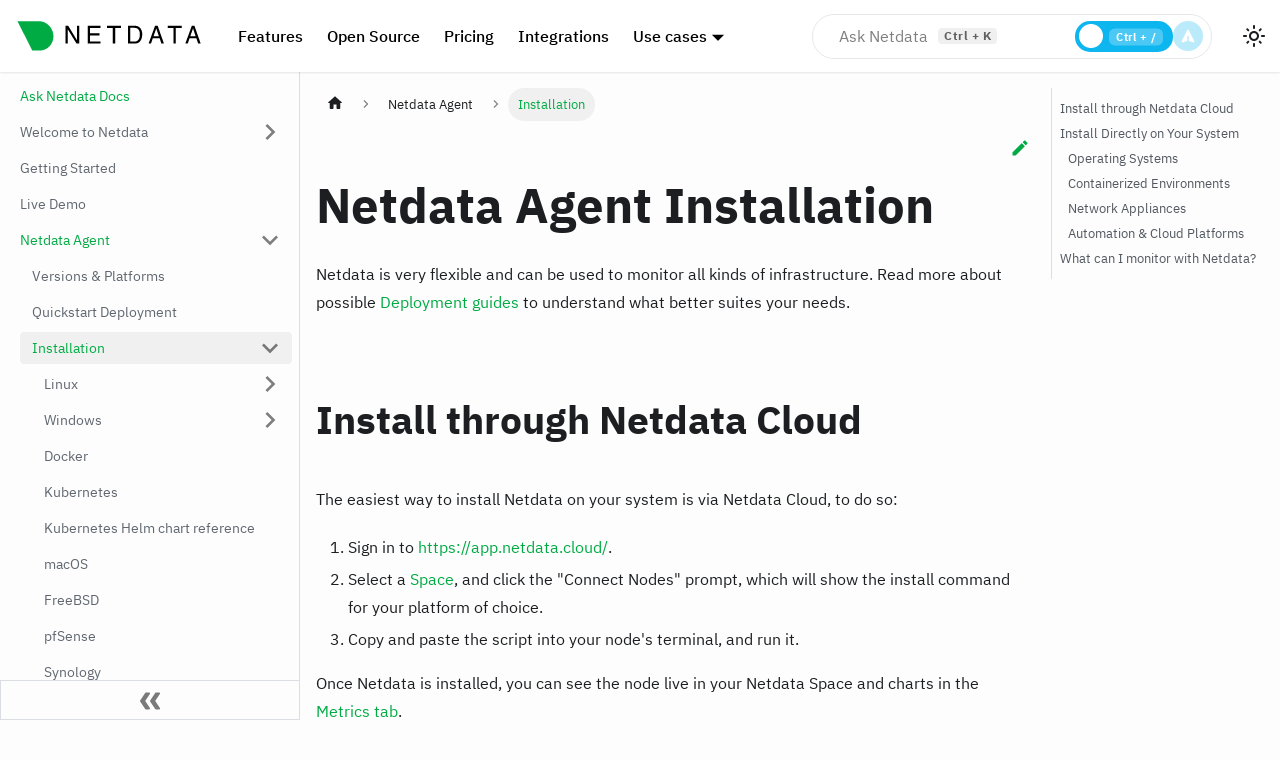

--- FILE ---
content_type: text/html; charset=UTF-8
request_url: https://learn.netdata.cloud/docs/netdata-agent/installation
body_size: 10645
content:
<!doctype html>
<html lang="en" dir="ltr" class="docs-wrapper plugin-docs plugin-id-default docs-version-current docs-doc-page docs-doc-id-Netdata Agent/Installation/Installation" data-has-hydrated="false">
<head>
<meta charset="UTF-8">
<meta name="generator" content="Docusaurus v3.8.1">
<title data-rh="true">Netdata Agent Installation | Learn Netdata</title><meta data-rh="true" name="viewport" content="width=device-width,initial-scale=1"><meta data-rh="true" name="twitter:card" content="summary_large_image"><meta data-rh="true" property="og:image" content="https://learn.netdata.cloud/img/netdata_meta-default.png"><meta data-rh="true" name="twitter:image" content="https://learn.netdata.cloud/img/netdata_meta-default.png"><meta data-rh="true" property="og:url" content="https://learn.netdata.cloud/docs/netdata-agent/installation"><meta data-rh="true" property="og:locale" content="en"><meta data-rh="true" name="docusaurus_locale" content="en"><meta data-rh="true" name="docsearch:language" content="en"><meta data-rh="true" name="docusaurus_version" content="current"><meta data-rh="true" name="docusaurus_tag" content="docs-default-current"><meta data-rh="true" name="docsearch:version" content="current"><meta data-rh="true" name="docsearch:docusaurus_tag" content="docs-default-current"><meta data-rh="true" property="og:title" content="Netdata Agent Installation | Learn Netdata"><meta data-rh="true" name="description" content="Netdata is very flexible and can be used to monitor all kinds of infrastructure. Read more about possible Deployment guides to understand what better suites your needs."><meta data-rh="true" property="og:description" content="Netdata is very flexible and can be used to monitor all kinds of infrastructure. Read more about possible Deployment guides to understand what better suites your needs."><link data-rh="true" rel="icon" href="/img/favicon-32x32.png"><link data-rh="true" rel="canonical" href="https://learn.netdata.cloud/docs/netdata-agent/installation"><link data-rh="true" rel="alternate" href="https://learn.netdata.cloud/docs/netdata-agent/installation" hreflang="en"><link data-rh="true" rel="alternate" href="https://learn.netdata.cloud/docs/netdata-agent/installation" hreflang="x-default"><script data-rh="true" type="application/ld+json">{"@context":"https://schema.org","@type":"BreadcrumbList","itemListElement":[{"@type":"ListItem","position":1,"name":"Netdata Agent","item":"https://learn.netdata.cloud/docs/netdata-agent"},{"@type":"ListItem","position":2,"name":"Installation","item":"https://learn.netdata.cloud/docs/netdata-agent/installation"}]}</script><link rel="preconnect" href="https://app.posthog.com">
<script>!function(t,e){var o,r,s,a;e.__SV||(window.posthog=e,e._i=[],e.init=function(p,n,i){function c(t,e){var o=e.split(".");2==o.length&&(t=t[o[0]],e=o[1]),t[e]=function(){t.push([e].concat(Array.prototype.slice.call(arguments,0)))}}(s=t.createElement("script")).type="text/javascript",s.async=!0,s.src=n.api_host.replace(".i.posthog.com","-assets.i.posthog.com")+"/static/array.js",(a=t.getElementsByTagName("script")[0]).parentNode.insertBefore(s,a);var g=e;for(void 0!==i?g=e[i]=[]:i="posthog",g.people=g.people||[],g.toString=function(t){var e="posthog";return"posthog"!==i&&(e+="."+i),t||(e+=" (stub)"),e},g.people.toString=function(){return g.toString(1)+".people (stub)"},o="capture identify alias people.set people.set_once set_config register register_once unregister opt_out_capturing has_opted_out_capturing opt_in_capturing reset isFeatureEnabled onFeatureFlags getFeatureFlag getFeatureFlagPayload reloadFeatureFlags group updateEarlyAccessFeatureEnrollment getEarlyAccessFeatures getActiveMatchingSurveys getSurveys onSessionId".split(" "),r=0;r<o.length;r++)c(g,o[r]);e._i.push([p,n,i])},e.__SV=1)}(document,window.posthog||[]),posthog.init("phc_hnhlqe6D2Q4IcQNrFItaqdXJAxQ8RcHkPAFAp74pubv",{api_host:"https://app.posthog.com",id:"default"})</script>
<link rel="preconnect" href="https://www.googletagmanager.com">
<script>window.dataLayer=window.dataLayer||[]</script>
<script>!function(e,t,a,n){e[n]=e[n]||[],e[n].push({"gtm.start":(new Date).getTime(),event:"gtm.js"});var g=t.getElementsByTagName(a)[0],m=t.createElement(a);m.async=!0,m.src="https://www.googletagmanager.com/gtm.js?id=GTM-N6CBMJD",g.parentNode.insertBefore(m,g)}(window,document,"script","dataLayer")</script>
<link rel="preconnect" href="https://www.google-analytics.com">
<link rel="preconnect" href="https://www.googletagmanager.com">
<script async src="https://www.googletagmanager.com/gtag/js?id=G-J69Z2JCTFB"></script>
<script>function gtag(){dataLayer.push(arguments)}window.dataLayer=window.dataLayer||[],gtag("js",new Date),gtag("config","G-J69Z2JCTFB",{})</script>

<script>window.addEventListener("load",function(){"undefined"!=typeof Reo&&Reo.init({clientID:"8a197d1119ef2d4"})})</script>
<link rel="preload" href="/font/ibm-plex-sans-v8-latin-regular.woff2" as="font" type="font/woff2" crossorigin="">
<link rel="preload" href="/font/ibm-plex-sans-v8-latin-500.woff2" as="font" type="font/woff2" crossorigin="">
<link rel="preload" href="/font/ibm-plex-sans-v8-latin-700.woff2" as="font" type="font/woff2" crossorigin="">
<link rel="preload" href="/font/ibm-plex-mono-v6-latin-regular.woff2" as="font" type="font/woff2" crossorigin="">
<script src="https://static.reo.dev/8a197d1119ef2d4/reo.js" defer="defer" data-reo-client-id="8a197d1119ef2d4"></script><link rel="stylesheet" href="/assets/css/styles.b810bf6d.css">
<script src="/assets/js/runtime~main.95115579.js" defer="defer"></script>
<script src="/assets/js/main.823fc99b.js" defer="defer"></script>
<meta name="google-site-verification" content="nE0CxtT8npqvposWgEZK4Dctxr7xMh94y4ihljhRwpM" /></head>
<body class="navigation-with-keyboard">
<svg xmlns="http://www.w3.org/2000/svg" style="display: none;"><defs>
<symbol id="theme-svg-external-link" viewBox="0 0 24 24"><path fill="currentColor" d="M21 13v10h-21v-19h12v2h-10v15h17v-8h2zm3-12h-10.988l4.035 4-6.977 7.07 2.828 2.828 6.977-7.07 4.125 4.172v-11z"/></symbol>
</defs></svg>
<script>!function(){var t=function(){try{return new URLSearchParams(window.location.search).get("docusaurus-theme")}catch(t){}}()||function(){try{return window.localStorage.getItem("theme")}catch(t){}}();document.documentElement.setAttribute("data-theme",t||(window.matchMedia("(prefers-color-scheme: dark)").matches?"dark":"light")),document.documentElement.setAttribute("data-theme-choice",t||"system")}(),function(){try{const c=new URLSearchParams(window.location.search).entries();for(var[t,e]of c)if(t.startsWith("docusaurus-data-")){var a=t.replace("docusaurus-data-","data-");document.documentElement.setAttribute(a,e)}}catch(t){}}()</script>

<noscript><iframe src="https://www.googletagmanager.com/ns.html?id=GTM-N6CBMJD" height="0" width="0" style="display:none;visibility:hidden"></iframe></noscript><div id="__docusaurus"><div role="region" aria-label="Skip to main content"><a class="skipToContent_fXgn" href="#__docusaurus_skipToContent_fallback">Skip to main content</a></div><nav aria-label="Main" class="theme-layout-navbar navbar navbar--fixed-top"><div class="navbar__inner"><div class="theme-layout-navbar-left navbar__items"><button aria-label="Toggle navigation bar" aria-expanded="false" class="navbar__toggle clean-btn" type="button"><svg width="30" height="30" viewBox="0 0 30 30" aria-hidden="true"><path stroke="currentColor" stroke-linecap="round" stroke-miterlimit="10" stroke-width="2" d="M4 7h22M4 15h22M4 23h22"></path></svg></button><a class="navbar__brand" href="/"><div class="navbar__logo"><img src="/img/logo-letter-green-black.svg" alt="Netdata Logo" class="themedComponent_mlkZ themedComponent--light_NVdE"><img src="/img/logo-letter-green-white.svg" alt="Netdata Logo" class="themedComponent_mlkZ themedComponent--dark_xIcU"></div><b class="navbar__title text--truncate"></b></a><a href="https://www.netdata.cloud/features/" target="_blank" rel="noopener noreferrer" class="navbar__item navbar__link navbar-item-hide-large-1" style="font-weight:500">Features</a><a href="https://www.netdata.cloud/open-source/" target="_blank" rel="noopener noreferrer" class="navbar__item navbar__link navbar-item-hide-large-2" style="font-weight:500">Open Source</a><a href="https://www.netdata.cloud/pricing/" target="_blank" rel="noopener noreferrer" class="navbar__item navbar__link navbar-item-hide-large-3" style="font-weight:500">Pricing</a><a href="https://www.netdata.cloud/integrations/" target="_blank" rel="noopener noreferrer" class="navbar__item navbar__link navbar-item-hide-large-4" style="font-weight:500">Integrations</a><div class="navbar__item dropdown dropdown--hoverable"><a href="#" aria-haspopup="true" aria-expanded="false" role="button" class="navbar__link navbar-item-hide-large-5" style="font-weight:500">Use cases</a><ul class="dropdown__menu"><li><a href="https://www.netdata.cloud/response-time-monitoring/" target="_blank" rel="noopener noreferrer" class="dropdown__link">Response Time</a></li><li><a href="https://www.netdata.cloud/cloud-monitoring/" target="_blank" rel="noopener noreferrer" class="dropdown__link">Cloud</a></li><li><a href="https://www.netdata.cloud/webserver-monitoring/" target="_blank" rel="noopener noreferrer" class="dropdown__link">Web Servers</a></li><li><a href="https://www.netdata.cloud/container-monitoring/" target="_blank" rel="noopener noreferrer" class="dropdown__link">Containers</a></li></ul></div><div class="navbar__item dropdown dropdown--hoverable"><a href="#" aria-haspopup="true" aria-expanded="false" role="button" class="navbar__link navbar-item-hide-large-6" style="font-weight:500">Resources</a><ul class="dropdown__menu"><li><a aria-current="page" class="dropdown__link dropdown__link--active" href="/docs/welcome-to-netdata">Documentation</a></li><li><a href="https://www.netdata.cloud/community/" target="_blank" rel="noopener noreferrer" class="dropdown__link">Community</a></li><li><a href="https://www.netdata.cloud/about/" target="_blank" rel="noopener noreferrer" class="dropdown__link">About</a></li><li><a href="https://community.netdata.cloud/" target="_blank" rel="noopener noreferrer" class="dropdown__link">Forums</a></li><li><a href="https://blog.netdata.cloud/" target="_blank" rel="noopener noreferrer" class="dropdown__link">Blog</a></li><li><a href="https://www.netdata.cloud/roadmap/" target="_blank" rel="noopener noreferrer" class="dropdown__link">Roadmap</a></li><li><a href="https://www.youtube.com/c/Netdata/" target="_blank" rel="noopener noreferrer" class="dropdown__link">Videos</a></li></ul></div><a href="https://app.netdata.cloud/spaces/netdata-demo?utm_source=learn&amp;utm_content=top_navigation_demo" target="_blank" rel="noopener noreferrer" class="navbar__item navbar__link navbar-item-hide-large-7" style="font-weight:500">Live Demo</a></div><div class="theme-layout-navbar-right navbar__items navbar__items--right"><div style="display:flex;align-items:center;min-width:0;width:100%;max-width:520px;justify-content:center;z-index:auto"><style>
        /* Opacity removed from entrance animations to avoid fade */
  @keyframes slideUpInSmoothNoFade { 0% { transform: translateY(40px) scale(.96); filter:blur(1px);} 60% { transform: translateY(-2px) scale(1.01); filter:blur(0);} 100% { transform: translateY(0) scale(1); filter:blur(0);} }
        @keyframes riseInNoFade { 0% { transform: translateY(12px); } 100% { transform: translateY(0); } }
        @keyframes scanBackForth { 0% { transform: translateX(-100px);} 50% { transform: translateX(300px);} 100% { transform: translateX(-100px);} }
        @keyframes fadeOutDown { 0% { opacity:1; transform: translateY(0) scale(1);} 100% { opacity:0; transform: translateY(16px) scale(.97);} }
  /* Slide panel in from right and out to right */
  @keyframes slideInFromRight { 0% { transform: translateX(16px); opacity: 0; } 100% { transform: translateX(0); opacity: 1; } }
  @keyframes slideOutToRight { 0% { transform: translateX(0); opacity: 1; } 100% { transform: translateX(16px); opacity: 0; } }
  /* Slide panel up from bottom and down to bottom for mobile */
  @keyframes slideUpFromBottom { 0% { transform: translateY(100%); } 100% { transform: translateY(0); } }
  @keyframes slideDownToBottom { 0% { transform: translateY(0); } 100% { transform: translateY(100%); } }
  .asknet-overlay-panel::-webkit-scrollbar { display: none; }
  /* Smoothly transition content padding when panel opens/closes */
  .asknet-content-animate { transition: padding-right 320ms cubic-bezier(0.16,1,0.3,1), padding-bottom 320ms cubic-bezier(0.16,1,0.3,1); }
  /* Resizer: base + hover/drag states (uses CSS vars set on panel) */
  .asknet-resizer { transition: background 160ms ease, box-shadow 160ms ease, border-left 160ms ease; background: transparent; }
  /* Only highlight the visible resizer on direct hover; use solid accent color (no faded inward) */
  /* On hover/drag, the visible handle will be filled with the focus-ring color; disable extra outline to avoid double-color */
  .asknet-resizer:hover, .asknet-resizer.is-dragging { box-shadow: none; border-left: 1px solid transparent; }
  /* Search result card hover: subtle lift + accent border */
  .asknet-search-result { transition: box-shadow 180ms ease, transform 160ms ease, border-color 160ms ease; }
  .asknet-search-result:hover { transform: none; box-shadow: 0 0 0 2px var(--asknet-focus-ring); border-color: var(--asknet-resizer-border); }
      </style><div style="position:sticky;top:calc(var(--ifm-navbar-height) + 8px);z-index:1000;width:100%;display:flex;justify-content:center;pointer-events:none"><div style="width:100%;max-width:800px;padding:0 20px;box-sizing:border-box;text-align:center"><div style="border:1px solid #e5e7eb;background:rgba(255,255,255,0.96);backdrop-filter:blur(18px);box-shadow:none;width:400px;position:relative;display:flex;align-items:center;gap:5px;pointer-events:auto;transition:box-shadow 220ms ease, background 220ms ease;min-height:30px;border-radius:999px;padding:6px 8px 6px 20px;overflow:hidden"><div style="position:absolute;left:26px;top:50%;transform:translateY(-50%);right:190px;display:flex;align-items:center;gap:8px;flex-wrap:nowrap;white-space:nowrap;overflow:hidden;text-overflow:ellipsis;opacity:1;font-size:16px;line-height:1.3;color:rgba(0,0,0,0.50);transition:opacity 260ms ease, color 300ms ease;pointer-events:none">Ask Netdata<span style="margin-left:10px;font-size:12px;font-weight:600;letter-spacing:.5px;padding:2px 6px;border-radius:4px;display:inline-block;white-space:nowrap;min-width:44px;text-align:center;background:rgba(0,0,0,0.06);color:rgba(0,0,0,0.60);line-height:1;user-select:none" title="Focus input">Ctrl + K</span></div><textarea style="flex:1;background:transparent;border:none;outline:none;resize:none;font-size:16px;font-family:inherit;line-height:1.45;color:#1f2937;padding:0;max-height:200px;overflow:hidden" rows="1" placeholder=""></textarea><div role="switch" aria-checked="false" tabindex="0" style="width:98px;height:31px;padding:4px;box-sizing:border-box;border-radius:999px;background:#0eb6f0ff;position:relative;cursor:pointer;transition:background 200ms ease;flex-shrink:0;display:flex;align-items:center" title="Toggle search / chat"><div style="position:absolute;top:50%;left:auto;right:10px;transform:translateY(-50%);font-size:12px;font-weight:600;letter-spacing:.4px;color:#fff;user-select:none;pointer-events:none"><span style="font-size:11px;font-weight:600;letter-spacing:.5px;padding:3px 7px;border-radius:6px;background:rgba(255,255,255,0.25);color:#fff;line-height:1;user-select:none;display:inline-block">Ctrl + /</span></div><div style="width:24px;height:24px;border-radius:50%;background:#fff;position:absolute;top:50%;left:4px;transform:translateY(-50%);transition:left 200ms cubic-bezier(.2,.9,.2,1)"></div></div><button type="button" style="background:rgba(14,182,240,0.28);color:#fff;border:none;border-radius:50%;width:30px;height:30px;cursor:pointer;display:flex;align-items:center;justify-content:center;box-shadow:none;transition:background 200ms ease, box-shadow 200ms ease"><svg width="16" height="16" viewBox="0 0 20 20" fill="currentColor"><path d="M10.894 2.553a1 1 0 00-1.788 0l-7 14a1 1 0 001.169 1.409l5-1.429A1 1 0 009 15.571V11a1 1 0 112 0v4.571a1 1 0 00.725.962l5 1.428a1 1 0 001.17-1.408l-7-14z"></path></svg></button></div></div></div><div style="position:fixed;top:140px;bottom:auto;right:0;left:auto;height:calc(100% - 140px);z-index:1200;display:none;pointer-events:none"><div style="display:flex;height:100%;align-items:flex-start"><div style="width:auto;max-width:1200px;height:100%;padding:0;box-sizing:border-box;pointer-events:auto;display:flex;flex-direction:column;align-items:flex-end"><div style="background:rgba(255,255,255,0.96);backdrop-filter:blur(18px);border:1px solid rgba(16,24,40,0.04);border-radius:0;padding:10px 10px;box-shadow:none;max-height:100%;scrollbar-width:none;-ms-overflow-style:none;animation:slideInFromRight 320ms cubic-bezier(0.16,1,0.3,1) forwards;position:relative;display:flex;flex-direction:column;width:140px;height:100%;transition:none;--asknet-resizer-bg:#0eb6f0ff;--asknet-resizer-glow:#0eb6f0ff;--asknet-resizer-border:#0eb6f0ff;--asknet-glow-strong:rgba(14,182,240,0.32);--asknet-glow-soft:rgba(14,182,240,0.16);--asknet-focus-ring:rgba(14,182,240,0.35)" class="asknet-overlay-panel"><div role="separator" aria-orientation="vertical" style="position:absolute;left:-10px;top:0;bottom:0;width:20px;cursor:ew-resize;display:flex;align-items:center;justify-content:center;z-index:1300"><div class="asknet-resizer" style="width:8px;height:100%;display:block;box-sizing:border-box;border-radius:0;background:transparent;border-left:1px solid transparent;transition:width 120ms ease, background 120ms ease"></div></div><div style="display:flex;justify-content:space-between;align-items:center;margin-bottom:24px"><div style="font-size:15px;font-weight:600"></div><div style="display:flex;gap:12px"><button style="background:transparent;border:none;font-size:18px;cursor:pointer;line-height:1;padding:4px 6px" aria-label="Close overlay">×</button></div></div><div style="flex:1;overflow-y:auto;padding-right:6px;padding-top:8px"><div></div></div></div></div></div></div></div><div class="toggle_MW0i colorModeToggle_DEke"><button class="clean-btn toggleButton_yw5v toggleButtonDisabled_BJd7" type="button" disabled="" title="Switch between dark and light mode (currently light mode)" aria-label="Switch between dark and light mode (currently light mode)" aria-live="polite"><svg viewBox="0 0 24 24" width="24" height="24" class="lightToggleIcon_SFTY"><path fill="currentColor" d="M12,9c1.65,0,3,1.35,3,3s-1.35,3-3,3s-3-1.35-3-3S10.35,9,12,9 M12,7c-2.76,0-5,2.24-5,5s2.24,5,5,5s5-2.24,5-5 S14.76,7,12,7L12,7z M2,13l2,0c0.55,0,1-0.45,1-1s-0.45-1-1-1l-2,0c-0.55,0-1,0.45-1,1S1.45,13,2,13z M20,13l2,0c0.55,0,1-0.45,1-1 s-0.45-1-1-1l-2,0c-0.55,0-1,0.45-1,1S19.45,13,20,13z M11,2v2c0,0.55,0.45,1,1,1s1-0.45,1-1V2c0-0.55-0.45-1-1-1S11,1.45,11,2z M11,20v2c0,0.55,0.45,1,1,1s1-0.45,1-1v-2c0-0.55-0.45-1-1-1C11.45,19,11,19.45,11,20z M5.99,4.58c-0.39-0.39-1.03-0.39-1.41,0 c-0.39,0.39-0.39,1.03,0,1.41l1.06,1.06c0.39,0.39,1.03,0.39,1.41,0s0.39-1.03,0-1.41L5.99,4.58z M18.36,16.95 c-0.39-0.39-1.03-0.39-1.41,0c-0.39,0.39-0.39,1.03,0,1.41l1.06,1.06c0.39,0.39,1.03,0.39,1.41,0c0.39-0.39,0.39-1.03,0-1.41 L18.36,16.95z M19.42,5.99c0.39-0.39,0.39-1.03,0-1.41c-0.39-0.39-1.03-0.39-1.41,0l-1.06,1.06c-0.39,0.39-0.39,1.03,0,1.41 s1.03,0.39,1.41,0L19.42,5.99z M7.05,18.36c0.39-0.39,0.39-1.03,0-1.41c-0.39-0.39-1.03-0.39-1.41,0l-1.06,1.06 c-0.39,0.39-0.39,1.03,0,1.41s1.03,0.39,1.41,0L7.05,18.36z"></path></svg><svg viewBox="0 0 24 24" width="24" height="24" class="darkToggleIcon_ekgs"><path fill="currentColor" d="M9.37,5.51C9.19,6.15,9.1,6.82,9.1,7.5c0,4.08,3.32,7.4,7.4,7.4c0.68,0,1.35-0.09,1.99-0.27C17.45,17.19,14.93,19,12,19 c-3.86,0-7-3.14-7-7C5,9.07,6.81,6.55,9.37,5.51z M12,3c-4.97,0-9,4.03-9,9s4.03,9,9,9s9-4.03,9-9c0-0.46-0.04-0.92-0.1-1.36 c-0.98,1.37-2.58,2.26-4.4,2.26c-2.98,0-5.4-2.42-5.4-5.4c0-1.81,0.89-3.42,2.26-4.4C12.92,3.04,12.46,3,12,3L12,3z"></path></svg></button></div><div class="navbarSearchContainer_Bca1"></div></div></div><div role="presentation" class="navbar-sidebar__backdrop"></div></nav><div id="__docusaurus_skipToContent_fallback" class="theme-layout-main main-wrapper mainWrapper_z2l0"><div class="docsWrapper_hBAB"><button aria-label="Scroll back to top" class="clean-btn theme-back-to-top-button backToTopButton_sjWU" type="button"></button><div class="docRoot_UBD9"><aside class="theme-doc-sidebar-container docSidebarContainer_YfHR"><div class="sidebarViewport_aRkj"><div class="sidebar_njMd"><nav aria-label="Docs sidebar" class="menu thin-scrollbar menu_SIkG"><ul class="theme-doc-sidebar-menu menu__list"><li class="theme-doc-sidebar-item-link theme-doc-sidebar-item-link-level-1 menu__list-item"><a class="menu__link" href="/docs/ask-netdata">Ask Netdata Docs</a></li><li class="theme-doc-sidebar-item-category theme-doc-sidebar-item-category-level-1 menu__list-item menu__list-item--collapsed"><div class="menu__list-item-collapsible"><a class="menu__link menu__link--sublist" href="/docs/welcome-to-netdata">Welcome to Netdata</a><button aria-label="Expand sidebar category &#x27;Welcome to Netdata&#x27;" aria-expanded="false" type="button" class="clean-btn menu__caret"></button></div></li><li class="theme-doc-sidebar-item-link theme-doc-sidebar-item-link-level-1 menu__list-item"><a class="menu__link" href="/docs/getting-started">Getting Started</a></li><li class="theme-doc-sidebar-item-link theme-doc-sidebar-item-link-level-1 menu__list-item"><a class="menu__link" href="/docs/live-demo">Live Demo</a></li><li class="theme-doc-sidebar-item-category theme-doc-sidebar-item-category-level-1 menu__list-item"><div class="menu__list-item-collapsible"><a class="menu__link menu__link--sublist menu__link--active" href="/docs/netdata-agent">Netdata Agent</a><button aria-label="Collapse sidebar category &#x27;Netdata Agent&#x27;" aria-expanded="true" type="button" class="clean-btn menu__caret"></button></div><ul class="menu__list"><li class="theme-doc-sidebar-item-link theme-doc-sidebar-item-link-level-2 menu__list-item"><a class="menu__link" tabindex="0" href="/docs/netdata-agent/versions-&amp;-platforms">Versions &amp; Platforms</a></li><li class="theme-doc-sidebar-item-link theme-doc-sidebar-item-link-level-2 menu__list-item"><a class="menu__link" tabindex="0" href="/docs/netdata-agent/quickstart-deployment">Quickstart Deployment</a></li><li class="theme-doc-sidebar-item-category theme-doc-sidebar-item-category-level-2 menu__list-item"><div class="menu__list-item-collapsible menu__list-item-collapsible--active"><a class="menu__link menu__link--sublist menu__link--active" aria-current="page" tabindex="0" href="/docs/netdata-agent/installation">Installation</a><button aria-label="Collapse sidebar category &#x27;Installation&#x27;" aria-expanded="true" type="button" class="clean-btn menu__caret"></button></div><ul class="menu__list"><li class="theme-doc-sidebar-item-category theme-doc-sidebar-item-category-level-3 menu__list-item menu__list-item--collapsed"><div class="menu__list-item-collapsible"><a class="menu__link menu__link--sublist" tabindex="0" href="/docs/netdata-agent/installation/linux">Linux</a><button aria-label="Expand sidebar category &#x27;Linux&#x27;" aria-expanded="false" type="button" class="clean-btn menu__caret"></button></div></li><li class="theme-doc-sidebar-item-category theme-doc-sidebar-item-category-level-3 menu__list-item menu__list-item--collapsed"><div class="menu__list-item-collapsible"><a class="menu__link menu__link--sublist" tabindex="0" href="/docs/netdata-agent/installation/windows">Windows</a><button aria-label="Expand sidebar category &#x27;Windows&#x27;" aria-expanded="false" type="button" class="clean-btn menu__caret"></button></div></li><li class="theme-doc-sidebar-item-link theme-doc-sidebar-item-link-level-3 menu__list-item"><a class="menu__link" tabindex="0" href="/docs/netdata-agent/installation/docker">Docker</a></li><li class="theme-doc-sidebar-item-link theme-doc-sidebar-item-link-level-3 menu__list-item"><a class="menu__link" tabindex="0" href="/docs/netdata-agent/installation/kubernetes">Kubernetes</a></li><li class="theme-doc-sidebar-item-link theme-doc-sidebar-item-link-level-3 menu__list-item"><a class="menu__link" tabindex="0" href="/docs/netdata-agent/installation/kubernetes-helm-chart-reference">Kubernetes Helm chart reference</a></li><li class="theme-doc-sidebar-item-link theme-doc-sidebar-item-link-level-3 menu__list-item"><a class="menu__link" tabindex="0" href="/docs/netdata-agent/installation/macos">macOS</a></li><li class="theme-doc-sidebar-item-link theme-doc-sidebar-item-link-level-3 menu__list-item"><a class="menu__link" tabindex="0" href="/docs/netdata-agent/installation/freebsd">FreeBSD</a></li><li class="theme-doc-sidebar-item-link theme-doc-sidebar-item-link-level-3 menu__list-item"><a class="menu__link" tabindex="0" href="/docs/netdata-agent/installation/pfsense">pfSense</a></li><li class="theme-doc-sidebar-item-link theme-doc-sidebar-item-link-level-3 menu__list-item"><a class="menu__link" tabindex="0" href="/docs/netdata-agent/installation/synology">Synology</a></li><li class="theme-doc-sidebar-item-link theme-doc-sidebar-item-link-level-3 menu__list-item"><a class="menu__link" tabindex="0" href="/docs/netdata-agent/installation/ansible">Ansible</a></li><li class="theme-doc-sidebar-item-link theme-doc-sidebar-item-link-level-3 menu__list-item"><a class="menu__link" tabindex="0" href="/docs/netdata-agent/installation/aws">AWS</a></li><li class="theme-doc-sidebar-item-link theme-doc-sidebar-item-link-level-3 menu__list-item"><a class="menu__link" tabindex="0" href="/docs/netdata-agent/installation/azure">Azure</a></li><li class="theme-doc-sidebar-item-link theme-doc-sidebar-item-link-level-3 menu__list-item"><a class="menu__link" tabindex="0" href="/docs/netdata-agent/installation/gcp">GCP</a></li></ul></li><li class="theme-doc-sidebar-item-category theme-doc-sidebar-item-category-level-2 menu__list-item menu__list-item--collapsed"><div class="menu__list-item-collapsible"><a class="menu__link menu__link--sublist" tabindex="0" href="/docs/netdata-agent/maintenance">Maintenance</a><button aria-label="Expand sidebar category &#x27;Maintenance&#x27;" aria-expanded="false" type="button" class="clean-btn menu__caret"></button></div></li><li class="theme-doc-sidebar-item-category theme-doc-sidebar-item-category-level-2 menu__list-item menu__list-item--collapsed"><div class="menu__list-item-collapsible"><a class="menu__link menu__link--sublist" tabindex="0" href="/docs/netdata-agent/resource-utilization">Resource Utilization</a><button aria-label="Expand sidebar category &#x27;Resource Utilization&#x27;" aria-expanded="false" type="button" class="clean-btn menu__caret"></button></div></li><li class="theme-doc-sidebar-item-category theme-doc-sidebar-item-category-level-2 menu__list-item menu__list-item--collapsed"><div class="menu__list-item-collapsible"><a class="menu__link menu__link--sublist" tabindex="0" href="/docs/netdata-agent/configuration">Configuration</a><button aria-label="Expand sidebar category &#x27;Configuration&#x27;" aria-expanded="false" type="button" class="clean-btn menu__caret"></button></div></li><li class="theme-doc-sidebar-item-link theme-doc-sidebar-item-link-level-2 menu__list-item"><a class="menu__link" tabindex="0" href="/docs/netdata-agent/daemon">Daemon</a></li><li class="theme-doc-sidebar-item-link theme-doc-sidebar-item-link-level-2 menu__list-item"><a class="menu__link" tabindex="0" href="/docs/netdata-agent/database">Database</a></li><li class="theme-doc-sidebar-item-link theme-doc-sidebar-item-link-level-2 menu__list-item"><a class="menu__link" tabindex="0" href="/docs/netdata-agent/logging">Logging</a></li><li class="theme-doc-sidebar-item-link theme-doc-sidebar-item-link-level-2 menu__list-item"><a class="menu__link" tabindex="0" href="/docs/netdata-agent/registry">Registry</a></li><li class="theme-doc-sidebar-item-link theme-doc-sidebar-item-link-level-2 menu__list-item"><a class="menu__link" tabindex="0" href="/docs/netdata-agent/agent-cli">Agent CLI</a></li><li class="theme-doc-sidebar-item-link theme-doc-sidebar-item-link-level-2 menu__list-item"><a class="menu__link" tabindex="0" href="/docs/netdata-agent/node-identities">Node Identities</a></li><li class="theme-doc-sidebar-item-link theme-doc-sidebar-item-link-level-2 menu__list-item"><a class="menu__link" tabindex="0" href="/docs/netdata-agent/vm-templates">VM Templates</a></li><li class="theme-doc-sidebar-item-link theme-doc-sidebar-item-link-level-2 menu__list-item"><a class="menu__link" tabindex="0" href="/docs/netdata-agent/anonymous-telemetry-events">Anonymous telemetry events</a></li></ul></li><li class="theme-doc-sidebar-item-category theme-doc-sidebar-item-category-level-1 menu__list-item menu__list-item--collapsed"><div class="menu__list-item-collapsible"><a class="menu__link menu__link--sublist" href="/docs/netdata-parents">Netdata Parents</a><button aria-label="Expand sidebar category &#x27;Netdata Parents&#x27;" aria-expanded="false" type="button" class="clean-btn menu__caret"></button></div></li><li class="theme-doc-sidebar-item-category theme-doc-sidebar-item-category-level-1 menu__list-item menu__list-item--collapsed"><div class="menu__list-item-collapsible"><a class="menu__link menu__link--sublist" href="/docs/netdata-cloud">Netdata Cloud</a><button aria-label="Expand sidebar category &#x27;Netdata Cloud&#x27;" aria-expanded="false" type="button" class="clean-btn menu__caret"></button></div></li><li class="theme-doc-sidebar-item-category theme-doc-sidebar-item-category-level-1 menu__list-item menu__list-item--collapsed"><div class="menu__list-item-collapsible"><a class="menu__link menu__link--sublist" href="/docs/netdata-cloud-on-prem">Netdata Cloud On-Prem</a><button aria-label="Expand sidebar category &#x27;Netdata Cloud On-Prem&#x27;" aria-expanded="false" type="button" class="clean-btn menu__caret"></button></div></li><li class="theme-doc-sidebar-item-category theme-doc-sidebar-item-category-level-1 menu__list-item menu__list-item--collapsed"><div class="menu__list-item-collapsible"><a class="menu__link menu__link--sublist" href="/docs/collecting-metrics">Collecting Metrics</a><button aria-label="Expand sidebar category &#x27;Collecting Metrics&#x27;" aria-expanded="false" type="button" class="clean-btn menu__caret"></button></div></li><li class="theme-doc-sidebar-item-category theme-doc-sidebar-item-category-level-1 menu__list-item menu__list-item--collapsed"><div class="menu__list-item-collapsible"><a class="menu__link menu__link--sublist" href="/docs/exporting-metrics">Exporting Metrics</a><button aria-label="Expand sidebar category &#x27;Exporting Metrics&#x27;" aria-expanded="false" type="button" class="clean-btn menu__caret"></button></div></li><li class="theme-doc-sidebar-item-category theme-doc-sidebar-item-category-level-1 menu__list-item menu__list-item--collapsed"><div class="menu__list-item-collapsible"><a class="menu__link menu__link--sublist" href="/docs/logs">Logs</a><button aria-label="Expand sidebar category &#x27;Logs&#x27;" aria-expanded="false" type="button" class="clean-btn menu__caret"></button></div></li><li class="theme-doc-sidebar-item-category theme-doc-sidebar-item-category-level-1 menu__list-item menu__list-item--collapsed"><div class="menu__list-item-collapsible"><a class="menu__link menu__link--sublist" href="/docs/top-consumers">Top Consumers</a><button aria-label="Expand sidebar category &#x27;Top Consumers&#x27;" aria-expanded="false" type="button" class="clean-btn menu__caret"></button></div></li><li class="theme-doc-sidebar-item-category theme-doc-sidebar-item-category-level-1 menu__list-item menu__list-item--collapsed"><div class="menu__list-item-collapsible"><a class="menu__link menu__link--sublist" href="/docs/alerts-&amp;-notifications">Alerts &amp; Notifications</a><button aria-label="Expand sidebar category &#x27;Alerts &amp; Notifications&#x27;" aria-expanded="false" type="button" class="clean-btn menu__caret"></button></div></li><li class="theme-doc-sidebar-item-category theme-doc-sidebar-item-category-level-1 menu__list-item menu__list-item--collapsed"><div class="menu__list-item-collapsible"><a class="menu__link menu__link--sublist" href="/docs/netdata-ai">Netdata AI</a><button aria-label="Expand sidebar category &#x27;Netdata AI&#x27;" aria-expanded="false" type="button" class="clean-btn menu__caret"></button></div></li><li class="theme-doc-sidebar-item-category theme-doc-sidebar-item-category-level-1 menu__list-item menu__list-item--collapsed"><div class="menu__list-item-collapsible"><a class="menu__link menu__link--sublist" href="/docs/dashboards-and-charts">Dashboards and Charts</a><button aria-label="Expand sidebar category &#x27;Dashboards and Charts&#x27;" aria-expanded="false" type="button" class="clean-btn menu__caret"></button></div></li><li class="theme-doc-sidebar-item-category theme-doc-sidebar-item-category-level-1 menu__list-item menu__list-item--collapsed"><div class="menu__list-item-collapsible"><a class="menu__link menu__link--sublist" href="/docs/security-and-privacy-design">Security and Privacy Design</a><button aria-label="Expand sidebar category &#x27;Security and Privacy Design&#x27;" aria-expanded="false" type="button" class="clean-btn menu__caret"></button></div></li><li class="theme-doc-sidebar-item-category theme-doc-sidebar-item-category-level-1 menu__list-item menu__list-item--collapsed"><div class="menu__list-item-collapsible"><a class="menu__link menu__link--sublist" href="/docs/developer-and-contributor-corner">Developer and Contributor Corner</a><button aria-label="Expand sidebar category &#x27;Developer and Contributor Corner&#x27;" aria-expanded="false" type="button" class="clean-btn menu__caret"></button></div></li></ul></nav><button type="button" title="Collapse sidebar" aria-label="Collapse sidebar" class="button button--secondary button--outline collapseSidebarButton_PEFL"><svg width="20" height="20" aria-hidden="true" class="collapseSidebarButtonIcon_kv0_"><g fill="#7a7a7a"><path d="M9.992 10.023c0 .2-.062.399-.172.547l-4.996 7.492a.982.982 0 01-.828.454H1c-.55 0-1-.453-1-1 0-.2.059-.403.168-.551l4.629-6.942L.168 3.078A.939.939 0 010 2.528c0-.548.45-.997 1-.997h2.996c.352 0 .649.18.828.45L9.82 9.472c.11.148.172.347.172.55zm0 0"></path><path d="M19.98 10.023c0 .2-.058.399-.168.547l-4.996 7.492a.987.987 0 01-.828.454h-3c-.547 0-.996-.453-.996-1 0-.2.059-.403.168-.551l4.625-6.942-4.625-6.945a.939.939 0 01-.168-.55 1 1 0 01.996-.997h3c.348 0 .649.18.828.45l4.996 7.492c.11.148.168.347.168.55zm0 0"></path></g></svg></button></div></div></aside><main class="docMainContainer_TBSr"><div class="container padding-top--md padding-bottom--lg"><div class="row"><div class="col docItemCol_VOVn"><div class="docItemContainer_Djhp"><article><nav class="theme-doc-breadcrumbs breadcrumbsContainer_Z_bl" aria-label="Breadcrumbs"><ul class="breadcrumbs"><li class="breadcrumbs__item"><a aria-label="Home page" class="breadcrumbs__link" href="/"><svg viewBox="0 0 24 24" class="breadcrumbHomeIcon_YNFT"><path d="M10 19v-5h4v5c0 .55.45 1 1 1h3c.55 0 1-.45 1-1v-7h1.7c.46 0 .68-.57.33-.87L12.67 3.6c-.38-.34-.96-.34-1.34 0l-8.36 7.53c-.34.3-.13.87.33.87H5v7c0 .55.45 1 1 1h3c.55 0 1-.45 1-1z" fill="currentColor"></path></svg></a></li><li class="breadcrumbs__item"><a class="breadcrumbs__link" href="/docs/netdata-agent"><span>Netdata Agent</span></a></li><li class="breadcrumbs__item breadcrumbs__item--active"><span class="breadcrumbs__link">Installation</span></li></ul></nav><div class="tocCollapsible_ETCw theme-doc-toc-mobile tocMobile_ITEo"><button type="button" class="clean-btn tocCollapsibleButton_TO0P">On this page</button></div><div class="theme-doc-markdown markdown" style="position:relative"><div class="theme-doc-footer-edit-meta-row row" style="float:right"><a href="https://github.com/netdata/netdata/edit/master/packaging/installer/README.md" target="_blank" rel="noreferrer noopener" class="theme-edit-this-page"><svg fill="currentColor" height="20" width="20" viewBox="0 0 40 40" class="iconEdit_Z9Sw" aria-hidden="true"><g><path d="m34.5 11.7l-3 3.1-6.3-6.3 3.1-3q0.5-0.5 1.2-0.5t1.1 0.5l3.9 3.9q0.5 0.4 0.5 1.1t-0.5 1.2z m-29.5 17.1l18.4-18.5 6.3 6.3-18.4 18.4h-6.3v-6.2z"></path></g></svg></a></div><br><div style="margin-top:12px"><header><h1>Netdata Agent Installation</h1></header>
<p>Netdata is very flexible and can be used to monitor all kinds of infrastructure. Read more about possible <a href="/docs/netdata-agent/quickstart-deployment">Deployment guides</a> to understand what better suites your needs.</p>
<h2 class="anchor anchorWithStickyNavbar_LWe7" id="install-through-netdata-cloud">Install through Netdata Cloud<a href="#install-through-netdata-cloud" class="hash-link" aria-label="Direct link to Install through Netdata Cloud" title="Direct link to Install through Netdata Cloud">​</a></h2>
<p>The easiest way to install Netdata on your system is via Netdata Cloud, to do so:</p>
<ol>
<li>Sign in to <a href="https://app.netdata.cloud/" target="_blank" rel="noopener noreferrer">https://app.netdata.cloud/</a>.</li>
<li>Select a <a href="/docs/netdata-cloud/spaces-and-rooms#overview">Space</a>, and click the &quot;Connect Nodes&quot; prompt, which will show the install command for your platform of choice.</li>
<li>Copy and paste the script into your node&#x27;s terminal, and run it.</li>
</ol>
<p>Once Netdata is installed, you can see the node live in your Netdata Space and charts in the <a href="/docs/dashboards-and-charts/tabs/metrics">Metrics tab</a>.</p>
<h2 class="anchor anchorWithStickyNavbar_LWe7" id="install-directly-on-your-system">Install Directly on Your System<a href="#install-directly-on-your-system" class="hash-link" aria-label="Direct link to Install Directly on Your System" title="Direct link to Install Directly on Your System">​</a></h2>
<p>You can also install Netdata directly without connecting to Netdata Cloud. Choose your platform below:</p>
<h3 class="anchor anchorWithStickyNavbar_LWe7" id="operating-systems">Operating Systems<a href="#operating-systems" class="hash-link" aria-label="Direct link to Operating Systems" title="Direct link to Operating Systems">​</a></h3>
<p><strong>Linux</strong> - Install on any Linux distribution
<a href="/docs/netdata-agent/installation/linux">→ Install on Linux</a></p>
<p><strong>Windows</strong> - Native Windows monitoring agent
<a href="/docs/netdata-agent/installation/windows">→ Install on Windows</a></p>
<p><strong>macOS</strong> - Monitor your Mac systems
<a href="/docs/netdata-agent/installation/macos">→ Install on macOS</a></p>
<p><strong>FreeBSD</strong> - Install on FreeBSD systems
<a href="/docs/netdata-agent/installation/freebsd">→ Install on FreeBSD</a></p>
<h3 class="anchor anchorWithStickyNavbar_LWe7" id="containerized-environments">Containerized Environments<a href="#containerized-environments" class="hash-link" aria-label="Direct link to Containerized Environments" title="Direct link to Containerized Environments">​</a></h3>
<p><strong>Docker</strong> - Run Netdata in Docker containers
<a href="/docs/netdata-agent/installation/docker">→ Install with Docker</a></p>
<p><strong>Kubernetes</strong> - Deploy across Kubernetes clusters
<a href="/docs/netdata-agent/installation/kubernetes">→ Install on Kubernetes</a></p>
<h3 class="anchor anchorWithStickyNavbar_LWe7" id="network-appliances">Network Appliances<a href="#network-appliances" class="hash-link" aria-label="Direct link to Network Appliances" title="Direct link to Network Appliances">​</a></h3>
<p><strong>pfSense</strong> - Monitor pfSense firewalls
<a href="/docs/netdata-agent/installation/pfsense">→ Install on pfSense</a></p>
<p><strong>Synology</strong> - Install on Synology NAS devices
<a href="/docs/netdata-agent/installation/synology">→ Install on Synology</a></p>
<h3 class="anchor anchorWithStickyNavbar_LWe7" id="automation--cloud-platforms">Automation &amp; Cloud Platforms<a href="#automation--cloud-platforms" class="hash-link" aria-label="Direct link to Automation &amp; Cloud Platforms" title="Direct link to Automation &amp; Cloud Platforms">​</a></h3>
<p><strong>Ansible</strong> - Automate deployment with Ansible
<a href="/docs/netdata-agent/installation/ansible">→ Install with Ansible</a></p>
<p><strong>AWS</strong> - Deploy on Amazon Web Services
<a href="/docs/netdata-agent/installation/aws">→ Install on AWS</a></p>
<p><strong>Azure</strong> - Deploy on Microsoft Azure
<a href="/docs/netdata-agent/installation/azure">→ Install on Azure</a></p>
<p><strong>GCP</strong> - Deploy on Google Cloud Platform
<a href="/docs/netdata-agent/installation/gcp">→ Install on GCP</a></p>
<h2 class="anchor anchorWithStickyNavbar_LWe7" id="what-can-i-monitor-with-netdata">What can I monitor with Netdata?<a href="#what-can-i-monitor-with-netdata" class="hash-link" aria-label="Direct link to What can I monitor with Netdata?" title="Direct link to What can I monitor with Netdata?">​</a></h2>
<p>Netdata can monitor virtually any system, application, or service. Discover what you can monitor and explore our extensive integrations catalog.</p>
<p><a href="/docs/welcome-to-netdata/monitor-anything">→ Explore what Netdata can monitor</a></p></div></div><footer class="theme-doc-footer docusaurus-mt-lg"><div class="row margin-top--sm theme-doc-footer-edit-meta-row"><div class="col"><a href="https://github.com/netdata/netdata/edit/master/packaging/installer/README.md" target="_blank" rel="noreferrer noopener" class="theme-edit-this-page"><svg fill="currentColor" height="20" width="20" viewBox="0 0 40 40" class="iconEdit_Z9Sw" aria-hidden="true"><g><path d="m34.5 11.7l-3 3.1-6.3-6.3 3.1-3q0.5-0.5 1.2-0.5t1.1 0.5l3.9 3.9q0.5 0.4 0.5 1.1t-0.5 1.2z m-29.5 17.1l18.4-18.5 6.3 6.3-18.4 18.4h-6.3v-6.2z"></path></g></svg></a></div><div class="col lastUpdated_JAkA"><span class="theme-last-updated">Last updated<!-- --> on <b><time datetime="2026-01-30T08:22:08.000Z" itemprop="dateModified">Jan 30, 2026</time></b></span></div></div></footer><i><br>Do you have any feedback for this page? If so, you can open a new issue on our <a style="text-decoration:underline" href="https://github.com/netdata/learn/issues/new?assignees=&amp;labels=feedback&amp;template=feedback_form.yml&amp;title=%5BFeedback%5D%3A+" target="_blank">netdata/learn</a> repository.</i></article><nav class="docusaurus-mt-lg pagination-nav" aria-label="Docs pages"><a class="pagination-nav__link pagination-nav__link--prev" href="/docs/netdata-agent/quickstart-deployment"><div class="pagination-nav__sublabel">Previous</div><div class="pagination-nav__label">Quickstart Deployment</div></a><a class="pagination-nav__link pagination-nav__link--next" href="/docs/netdata-agent/installation/linux"><div class="pagination-nav__sublabel">Next</div><div class="pagination-nav__label">Linux</div></a></nav></div></div><div class="col col--3"><div class="tableOfContents_bqdL thin-scrollbar theme-doc-toc-desktop"><ul class="table-of-contents table-of-contents__left-border"><li><a href="#install-through-netdata-cloud" class="table-of-contents__link toc-highlight">Install through Netdata Cloud</a></li><li><a href="#install-directly-on-your-system" class="table-of-contents__link toc-highlight">Install Directly on Your System</a><ul><li><a href="#operating-systems" class="table-of-contents__link toc-highlight">Operating Systems</a></li><li><a href="#containerized-environments" class="table-of-contents__link toc-highlight">Containerized Environments</a></li><li><a href="#network-appliances" class="table-of-contents__link toc-highlight">Network Appliances</a></li><li><a href="#automation--cloud-platforms" class="table-of-contents__link toc-highlight">Automation &amp; Cloud Platforms</a></li></ul></li><li><a href="#what-can-i-monitor-with-netdata" class="table-of-contents__link toc-highlight">What can I monitor with Netdata?</a></li></ul></div></div></div></div></main></div></div></div></div>

<script async id="netlify-rum-container" src="/.netlify/scripts/rum" data-netlify-rum-site-id="bafd033d-602b-4635-94f4-17c0b1235480" data-netlify-deploy-branch="master" data-netlify-deploy-context="production" data-netlify-cwv-token="eyJhbGciOiJIUzI1NiIsInR5cCI6IkpXVCJ9.eyJzaXRlX2lkIjoiYmFmZDAzM2QtNjAyYi00NjM1LTk0ZjQtMTdjMGIxMjM1NDgwIiwiYWNjb3VudF9pZCI6IjViZWM5MjZkNjc2MTBjNTZhZWZiNTE1NSIsImRlcGxveV9pZCI6IjY5N2M2YjcwNmMyM2FiMDAwOGRhOTc4ZCIsImlzc3VlciI6Im5mc2VydmVyIn0.me5pTRvVNpaeKua6_8YNw7BQVApYqHyVslVORd0eteA"></script><script defer src="https://static.cloudflareinsights.com/beacon.min.js/vcd15cbe7772f49c399c6a5babf22c1241717689176015" integrity="sha512-ZpsOmlRQV6y907TI0dKBHq9Md29nnaEIPlkf84rnaERnq6zvWvPUqr2ft8M1aS28oN72PdrCzSjY4U6VaAw1EQ==" data-cf-beacon='{"version":"2024.11.0","token":"7408c22ab930458a8467c91b5360b8f3","server_timing":{"name":{"cfCacheStatus":true,"cfEdge":true,"cfExtPri":true,"cfL4":true,"cfOrigin":true,"cfSpeedBrain":true},"location_startswith":null}}' crossorigin="anonymous"></script>
</body>
</html>

--- FILE ---
content_type: image/svg+xml
request_url: https://learn.netdata.cloud/img/logo-letter-green-black.svg
body_size: 316
content:
<?xml version="1.0" encoding="UTF-8"?>
<svg id="a" xmlns="http://www.w3.org/2000/svg" viewBox="0 0 878.83 151.31">
  <defs>
    <style>
      .b { fill:#000; fill-rule:evenodd; }
      .c { fill:#00ab44; fill-rule:evenodd; }
    </style>
  </defs>
  <!-- Letters (was white, now black) -->
  <path class="b" d="M842.52,27.33h-12.46l-30.62,84.13h11.29l8.8-25.2h32.17l8.25,25.2h12.07l-29.51-84.13Zm-6.7,12.49l12.35,37.17h-25.47l13.12-37.17Zm-53.79-12.49v10.02h-27.4V111.46h-11.18V37.35h-27.4v-10.02h65.99Zm-113.03,0h-12.46l-30.62,84.13h11.29l8.8-25.2h32.17l8.25,25.2h12.07l-29.51-84.13Zm-6.7,12.49l12.35,37.17h-25.47l13.12-37.17Zm-133.46-12.49h32.94c11.18,0,19.86,4.1,26.02,12.31,5.5,7.41,8.25,16.89,8.25,28.46,0,8.93-1.62,17.01-4.87,24.22-5.72,12.75-15.56,19.13-29.51,19.13h-32.83V27.33Zm30.73,74.39c3.73,0,6.79-.4,9.19-1.2,4.28-1.49,7.79-4.35,10.52-8.59,2.18-3.4,3.75-7.75,4.71-13.06.55-3.17.83-6.11.83-8.82,0-10.42-2-18.52-6.01-24.28-4-5.77-10.45-8.65-19.35-8.65h-19.54V101.72h19.65Zm-63.98-64.37v-10.02h-65.99v10.02h27.4V111.46h11.18V37.35h27.4Zm-156.43-10.02h59.29v10.31h-48.55v25.54h44.9v9.74h-44.9v28.52h49.38v10.02h-60.12V27.33Zm-105.61,0h13.01l41.08,68.15V27.33h10.46V111.46h-12.35l-41.69-68.09V111.46h-10.52V27.33Z"/>
  <!-- Green mark (unchanged) -->
  <path class="c" d="M111.4,144.62h-34.31L6.78,5.34H106.58c38.81,.07,70.25,32.35,70.27,72.16-.06,37.1-29.34,67.11-65.46,67.11Z"/>
</svg>


--- FILE ---
content_type: application/javascript; charset=UTF-8
request_url: https://learn.netdata.cloud/assets/js/runtime~main.95115579.js
body_size: 18740
content:
(()=>{"use strict";var e,f,a,c,d,b={},t={};function r(e){var f=t[e];if(void 0!==f)return f.exports;var a=t[e]={id:e,loaded:!1,exports:{}};return b[e].call(a.exports,a,a.exports,r),a.loaded=!0,a.exports}r.m=b,r.c=t,e=[],r.O=(f,a,c,d)=>{if(!a){var b=1/0;for(i=0;i<e.length;i++){a=e[i][0],c=e[i][1],d=e[i][2];for(var t=!0,o=0;o<a.length;o++)(!1&d||b>=d)&&Object.keys(r.O).every(e=>r.O[e](a[o]))?a.splice(o--,1):(t=!1,d<b&&(b=d));if(t){e.splice(i--,1);var n=c();void 0!==n&&(f=n)}}return f}d=d||0;for(var i=e.length;i>0&&e[i-1][2]>d;i--)e[i]=e[i-1];e[i]=[a,c,d]},r.n=e=>{var f=e&&e.__esModule?()=>e.default:()=>e;return r.d(f,{a:f}),f},a=Object.getPrototypeOf?e=>Object.getPrototypeOf(e):e=>e.__proto__,r.t=function(e,c){if(1&c&&(e=this(e)),8&c)return e;if("object"==typeof e&&e){if(4&c&&e.__esModule)return e;if(16&c&&"function"==typeof e.then)return e}var d=Object.create(null);r.r(d);var b={};f=f||[null,a({}),a([]),a(a)];for(var t=2&c&&e;("object"==typeof t||"function"==typeof t)&&!~f.indexOf(t);t=a(t))Object.getOwnPropertyNames(t).forEach(f=>b[f]=()=>e[f]);return b.default=()=>e,r.d(d,b),d},r.d=(e,f)=>{for(var a in f)r.o(f,a)&&!r.o(e,a)&&Object.defineProperty(e,a,{enumerable:!0,get:f[a]})},r.f={},r.e=e=>Promise.all(Object.keys(r.f).reduce((f,a)=>(r.f[a](e,f),f),[])),r.u=e=>"assets/js/"+({84:"33588932",638:"eeda08fd",779:"a69645de",916:"b94f3285",933:"4f45b2b3",967:"abb7a02e",1118:"92e92480",1500:"aa908987",1759:"b8d9fc68",1967:"124f0717",2051:"2b2eede7",2208:"e385ef54",2365:"99c4d8e6",2462:"14d53b93",2480:"2d4732d9",2559:"fc2969d9",2632:"58440101",2649:"c25d1900",2801:"135d8023",3179:"b4473466",3191:"155fcbff",3233:"440a4380",3275:"8121a838",3372:"5d67ca3d",3482:"1cdc71ae",3520:"aca25027",3522:"8b0ff241",3562:"4e3322f4",3682:"7b24a69f",3751:"6d2af933",3920:"89182a8b",3997:"2daae782",4108:"8209fa5d",4154:"b200cd9c",4199:"4f4f8ec0",4312:"84293b65",4677:"34792957",4727:"ede57c90",4803:"c5bb7fa8",4817:"424e4d63",4825:"bde2fdcb",4883:"56b4a350",5363:"76675d45",5456:"1af802bc",5503:"cc7ef04d",5551:"b838697a",5560:"31dd8779",5636:"6c6ece05",5648:"99f8b658",5710:"80e09db3",5730:"12980b3d",5808:"f8da2f2b",5866:"2edaf7f4",5984:"36368af8",6048:"fdf7aadb",6060:"9d126c1c",6197:"b60bb086",6381:"a82c8d53",6458:"7a4c3ee9",6502:"28a0a094",6648:"bd42e336",6675:"f67e1c00",6701:"28ff0f77",6808:"44a88523",6878:"08bb133d",6988:"dc1fefbb",7021:"cc7abf71",7292:"1ab642e4",7677:"adfea540",7723:"41c6c8b5",7725:"b85d74b0",7833:"21bbff23",7990:"68398c93",8231:"65e574bf",8807:"4499efcf",8996:"724d81d5",9299:"cb81c308",9469:"0003205d",9647:"5e95c892",9724:"0625a8ab",9962:"5943b03d",9983:"097760d9",10051:"3bd414e3",10159:"d734729f",10209:"8e3a6683",10212:"e4423375",10342:"f7f5d209",10370:"be76ad42",10496:"8e69f4a8",10731:"a01bd271",10803:"081bb098",10816:"a9ed957e",11033:"929bb743",11288:"aefd6306",11321:"ec41f4d5",11365:"8cade0de",11381:"9e4e60ed",11479:"fb9355ee",11508:"6772c79d",11586:"03cc5681",11591:"20f8ad76",11709:"62e85514",11789:"f73e4942",11939:"b877197c",12123:"36fc80ee",12277:"7fa9db38",12284:"26dfba86",12482:"c3772713",12656:"05eb8520",12685:"4fc9b217",12721:"214d1ee8",12785:"1accfeda",12795:"a577b705",12883:"e9339784",13116:"e8404bdb",13182:"4533670c",13633:"67add2b8",13636:"e2394639",13861:"4bfab8c4",14012:"be549f2d",14338:"ec970c4b",14416:"0f81e076",14820:"a488a82e",15095:"326f401d",15289:"7a30020a",15330:"29e7eeff",15398:"5dd67d96",15563:"f7902606",15634:"deb5708b",15652:"e3d0c2c6",15926:"29e3e786",16010:"a6b64b86",16142:"618e3d51",16164:"27a14941",16284:"16210def",16331:"910cfeb0",16446:"c958f5e2",16456:"3da3b589",16843:"1116c428",16924:"6544da78",17013:"77ef18ee",17224:"7bc84cea",17311:"5a6297b8",17380:"5d8f565d",17479:"39549cc6",17660:"21bd4e5d",18187:"d1436c32",18242:"c8dc6f87",18358:"0f84edd0",18401:"17896441",18746:"01e8cf97",18917:"1f786765",18975:"56bac757",19005:"305febc2",19045:"6f7dcf71",19165:"f45940e9",19208:"fb20208c",19240:"23d4f956",19301:"bddb29ab",19380:"be4a4d0a",19424:"a9acef53",19485:"c54f24bd",19615:"beb5acc1",19780:"73eb8c8c",19907:"9a704fc4",20009:"17749c61",20207:"b98cf71f",20266:"0ddc53d6",20333:"d314aa88",20445:"93bc23b4",20561:"fa3e1e36",20650:"ff3a83f0",20970:"b695a59f",21052:"97d51193",21141:"1773f055",21261:"0e94a27d",21302:"815a79b8",21694:"fb039f8c",21733:"dd3106b2",21739:"919d0a40",21784:"06dfedc9",21845:"08ee6d9a",21849:"ae07fd30",21898:"5570ed12",22059:"03e6af2a",22090:"d895b193",22157:"a5ecd83a",22200:"5273f635",22266:"c082a4b7",22282:"4fc06fbd",22297:"95b20e41",22495:"8783587f",22713:"ba699ea7",22736:"0954765a",22795:"79372c87",22826:"8d9c8ea3",22961:"b1cbfb6d",23364:"89eb7868",23554:"bfc13255",23779:"afcb581b",23826:"62bace06",23975:"f50bee7b",24181:"665d119d",24322:"6dc72a9a",24339:"fde97733",24343:"373c4f0b",24407:"0f0e8e37",24801:"36795da1",25032:"f1b8a89f",25130:"892aa783",25239:"de55db34",25547:"70c78ef4",25672:"0f12baf5",25683:"0356488b",25709:"c4d5985f",25772:"c89e75d0",25849:"03f82e0d",26202:"9fd2d63a",26261:"07a60145",26698:"72ab77e2",26734:"bad7c523",26854:"df3e5de3",26909:"f5c2ee80",27028:"d7466b46",27201:"494f5868",27277:"f744f01b",27323:"e1030f43",27425:"7db7a93a",27685:"12205217",27725:"2c448c75",27777:"e4d2f41f",27815:"cfac71c6",27925:"3072b74e",28065:"f195cf04",28258:"8c8b53ff",28366:"3cce43ca",28683:"ea01d22c",28764:"04bde51d",28782:"5afc164c",28837:"6ab626b3",28945:"9bad583b",29101:"39615efa",29262:"81a0dddc",29451:"62484080",29519:"1f77ed44",29546:"8f4c6059",29560:"52b322dc",29636:"95786d86",29963:"158085cf",30104:"38fc8be2",30171:"4042b42b",30205:"4edc9fda",30727:"6f0defb3",30740:"a8ed2584",30805:"46402e8c",30931:"b30cc065",31005:"6c0612c9",31015:"0e0a4c03",31126:"42ba1e0f",31270:"249c06e2",31277:"225914ed",31518:"3b88dec6",31521:"506d1314",31673:"7d3996f8",31748:"67788e9a",31811:"e0dde0fb",32033:"9412a599",32105:"44893345",32111:"60330578",32490:"9df5e56a",32491:"1cc084d1",32730:"308464e5",32903:"2f013361",33142:"68483082",33207:"db546524",33214:"9fbc0c8b",33415:"9746800f",33477:"1ea57177",33521:"a77f9622",33577:"a3e2a206",33723:"aaaf8696",33745:"04bdca2f",33790:"a525bbd0",33908:"a8bae94e",34057:"fb45e65a",34330:"920d33b8",34348:"6376faee",34349:"21314fc6",34653:"07c03276",34669:"ceda206c",34671:"528680f9",34697:"a0fe8f84",34895:"27f677c6",34901:"9a4210a6",34908:"8de1f537",35009:"ec27011e",35043:"b88b0ba1",35255:"00554d82",35288:"f169894f",35403:"fe982a4c",35637:"9b213c77",35742:"aba21aa0",35803:"665e42ce",35931:"dfe77baa",35978:"d9208547",36070:"997fa8cf",36084:"32149b51",36190:"d91cd52c",36288:"0e2c0d65",36427:"eaf71fa1",36641:"41c23c8f",36700:"4cd31b60",36773:"6fb19604",37092:"bc6dfbd0",37133:"5432afd3",37201:"25c0fc9f",37300:"6dbece42",37314:"3d1eaa39",37372:"224edafa",37421:"9de973de",37473:"249eb800",37490:"2880eac0",37543:"1f66c053",37698:"9d6986a0",37704:"778eb213",37806:"880e8013",37813:"91d78524",38166:"98421234",38353:"5857b7ff",38548:"60e8949b",38721:"2d2c9374",39041:"cf72c5ee",39390:"d5d6801a",39408:"6fe63d1d",39855:"99d4ffe9",40020:"0862354c",40044:"929af240",40153:"7a1e6fa7",40533:"d49d90f8",40609:"1d07822f",40722:"7086caaa",40737:"1ec17a57",40767:"5017168f",40819:"b7ba5d78",40991:"361b4a14",41262:"2b396362",41505:"d6773b1b",41567:"87c6c30f",41571:"901afa19",41653:"4053e4d5",41682:"b0cad317",41686:"29c1afcf",41803:"9b17e53b",41949:"cda3337d",42055:"a282a83e",42161:"22cef0bb",42192:"adae3f12",42278:"f5d1140d",42350:"c68635c1",42385:"e560799a",42527:"a316ba6d",42694:"1f086c96",42835:"4ebf3c3b",43044:"44a8dcf1",43202:"46d8cb97",43273:"37344539",43300:"192f41ac",43398:"a3d674f8",43511:"6abfeaf3",43578:"e27066ef",44206:"8741a0c1",44320:"88b75030",44463:"62035a6c",44471:"37250ad8",44580:"e2a371ae",44778:"6e95cc1e",44781:"7a4edbbc",44914:"aba45be1",44958:"ea2eb042",45008:"4d59c91f",45033:"50107410",45067:"e5ef3947",45114:"8942bbb8",45223:"d4c4cc4c",45244:"3e8ad77d",45603:"9c016af0",45656:"cb3d2ab0",45856:"6f93c396",46053:"36aa3aa8",46085:"03137dbb",46116:"f6a9138e",46159:"3c348d4c",46216:"f122c401",46268:"8877448e",46446:"e8cc7676",46452:"dd06888e",46794:"de53f5d7",46915:"6dcc54e8",47225:"55778c96",47289:"b04f9913",47301:"374338f4",47311:"1fc8aee5",47320:"6c19380e",47398:"291d0694",47419:"69ec10fb",47545:"eacf43e3",47651:"9a4c49ca",47735:"ce187dfd",47761:"6fa0ccb1",47939:"d2573eb8",48050:"0f867974",48137:"733d3541",48276:"519b42f4",48351:"77aa1300",48365:"61afaa8f",48587:"4f797b85",48624:"b720d974",48699:"8677e986",48749:"6a9846fb",49122:"48e711c2",49294:"2cb13e0c",49445:"29bc3f61",49905:"5beb6466",49932:"fac4d8ef",5e4:"b042103a",50213:"53f2001a",50296:"45ef0f41",50308:"c5607c2a",50315:"80acfbb2",50698:"4178901a",50897:"bd179e9a",50904:"1b04c843",50978:"9c208e0b",51025:"909a70f0",51080:"e5510b12",51112:"0b4dfb7d",51121:"7b969d25",51133:"74d51041",51324:"fa75774b",51423:"dd38bfab",51463:"44e1e6c2",51715:"d56a9089",51724:"4c400466",52130:"a7401b04",52521:"89e7bd0a",52618:"83f8a9f8",52634:"c4f5d8e4",52673:"c1a1f378",52993:"17ffa966",53138:"24da78fe",53160:"18e3b0d2",53386:"2b45ddac",53390:"e3cd82b8",53975:"16384f20",53980:"4003d36e",54082:"31b6dfcf",54118:"623e2ea1",54166:"b8dcefbc",54237:"16307b12",54540:"1481ace2",54580:"ef2a0319",54671:"1181dfb7",54685:"260279a7",54761:"3ebfeb5d",54783:"76d4caba",54985:"612249f6",55038:"1f214a28",55060:"136cd38a",55132:"e1dfe0f2",55152:"6565fe3a",55171:"88af476d",55199:"065643e3",55461:"20fbcfb5",55678:"8395f709",55732:"05093837",55761:"ba8af239",55838:"ddb546a3",55893:"d9ea03f0",56254:"560bd63e",56297:"d76271c0",56563:"cb96d01e",56611:"f956d9c6",56788:"200e6253",57144:"558fcd59",57145:"069a0e9d",57590:"2d764b9a",57708:"7b707e85",57852:"24f622da",57862:"97d59894",58154:"08d13a93",58155:"0d5fc6e1",58226:"026f23ae",58310:"38b6b27a",58312:"3b9f4ab6",58388:"625381a5",58563:"29489277",58811:"b2b771fc",58988:"73a411e3",59056:"bf864a88",59081:"46bce0fd",59107:"ec8a2ab4",59231:"d8145336",59669:"07b18fa3",59672:"4fe10955",59803:"e6f2887d",59833:"f814490f",59878:"738c6561",59884:"9d79add3",59901:"2f906195",59944:"1d806921",60100:"0af8317e",60198:"da932363",60333:"0818320b",60442:"e27f6f18",60756:"5787a3ff",60871:"8abb5752",60922:"47de3fa7",61009:"e380a3ee",61073:"2dc64fcd",61235:"a7456010",61436:"94b4d486",61498:"9aeae183",61536:"5a74820b",61732:"1dd43a8d",61882:"c9c0036a",61921:"c32c3d79",62277:"0a6b66fe",62469:"e4949aac",62577:"bf01df6c",62700:"fb18daa6",62749:"19af7530",62828:"a44b02e7",63044:"d1b51824",63068:"8c3cfa74",63127:"63723533",63225:"43d8512e",63281:"ae2c1873",63355:"e5e643d0",63375:"c4481d60",63379:"84126d07",63457:"44b631bd",63500:"716a566c",63633:"989295f0",63662:"f43df196",63944:"4d9986d7",64066:"31f4f328",64319:"71d4f716",64453:"38e57f0b",64484:"d77a1cd8",64501:"9c1ef88b",64722:"66b83e8c",64753:"2cd03ed7",64933:"4ceddbca",64953:"ee10d775",65091:"641e15df",65194:"c7ba4dd8",65208:"8fb0e7c6",65331:"f4aeaabd",65383:"3eca8628",65486:"141eed43",65494:"c0245f25",65538:"f7a3cfe8",65599:"8824a1ff",65711:"8637747d",65720:"83398439",65781:"0b4362d3",65904:"aca72931",65905:"b9d69eeb",66136:"eab9ed12",66572:"c9b0a5be",66644:"5ca2976d",66786:"c6c4a9c0",66896:"1731e8d4",66960:"2329cd2b",66969:"0f92ee65",67026:"ad1e5205",67087:"74075351",67098:"a7bd4aaa",67318:"2e29a666",67733:"80d04855",67751:"673cad3e",67764:"34288fdf",68501:"31382171",68641:"6a81e814",68802:"564b87c8",68807:"f1fc224b",69099:"78bd8670",69213:"8f7d5f13",69517:"e90f00b8",69554:"fcc24757",69581:"8c185ea7",69644:"c33dd0b2",69716:"27d0e247",69889:"43277823",69991:"fd11dc83",70366:"ec75e84b",70609:"5ff39f0c",70727:"2a099e3e",70825:"04b5517b",71348:"a2fd468f",71363:"4fd18270",71445:"b3951e5d",71542:"169c07c6",71779:"566bef44",71879:"958a3693",72035:"23c15631",72044:"10de7134",72254:"137ecc7f",72282:"d9e9296c",72307:"587ed0e0",72565:"aa895f44",72592:"7710f871",72706:"339dd63c",72994:"0c3efcba",73031:"96843174",73230:"a7852b13",73401:"1289e92b",73535:"d150fe38",73633:"876c6ddf",73760:"b271c183",73917:"51bec815",74139:"8ff68c34",74211:"c85135a4",74275:"f0ff48a9",74389:"3f0e36fa",74483:"b693b5fe",74576:"3d36da1c",74620:"1b60a58f",74652:"5683767c",74695:"ad4b9f79",74798:"fad58bfc",74920:"7b3a7517",74951:"09c7a673",75109:"42393ad0",75126:"ad2475fb",75351:"3d132061",75380:"f550a0ce",75430:"a8a1dcf9",75447:"cef8952f",75533:"c7140f78",75637:"ac00e805",75688:"791fa3aa",75690:"1439bf77",75766:"a2c4cf2d",75779:"3ce923af",75862:"afd3b3f0",75878:"7e9c5406",75972:"5ce6bf9a",76144:"b97eb262",76186:"b331c306",76375:"e4536aec",76445:"39baa8d2",76624:"51d80306",76635:"8be73278",76642:"856e26d7",76678:"2f603a1d",76778:"91e1dee7",77338:"2df7cc97",77452:"bb92a481",77630:"2694d327",77643:"6ee82c3d",77678:"aef4a679",77858:"fca85163",77964:"bf12f156",77988:"740621f1",78613:"e2ff0cf6",78667:"3885aa06",78766:"24ced8c6",78775:"656ff867",78791:"dece1f2b",78902:"3aaf26a7",79048:"a94703ab",79051:"0bbb85a8",79056:"2c86106e",79123:"a9e8a6e3",79136:"dd44704b",79256:"67eb7eb1",79433:"cd8002eb",79489:"e25b42b6",79718:"7417414e",79725:"ee9e2765",79769:"c5f7afb4",79942:"7aef892c",80187:"e2af9ac3",80229:"1d88988f",80312:"0a11ab01",80518:"dd1e6283",80638:"0f75d90b",80693:"b89ff894",80871:"4e89f7d5",80872:"b2511503",80945:"69d6ead5",80974:"2b13acf7",81442:"5cc287bc",81592:"85af28af",82134:"241f8257",82372:"6031c9b7",82428:"58e3a951",82900:"c02cc39b",82955:"11836a4b",82961:"09dd48fa",83e3:"29400a38",83073:"b8d4bb9c",83091:"5238fe07",83247:"63b58ae8",83290:"34f1c7de",83293:"1636ebbc",83400:"d92953ab",83753:"9c126f1d",84050:"08fa3c17",84120:"dee1d013",84300:"e1606cb0",84382:"1fdec909",84446:"fc19b06f",84457:"d4b9b42a",84553:"c94cfc79",84793:"1713acb8",84808:"e49ed7e2",84869:"ca7814d8",84928:"4c12f3c5",84949:"fd9a2f5e",85174:"ccb838fb",85506:"1810d056",85607:"ed1a6182",85630:"f8e5fa7c",85696:"d1e35fc2",85725:"09945c7e",85755:"a81fe79a",85779:"52456899",86427:"0e999457",86658:"b2241343",87200:"89110f5e",87297:"f48d727f",87570:"72caed41",87581:"3f58da36",87592:"57be827c",87725:"bfbdbd2d",87757:"866d6945",87829:"7107f960",88042:"3c83ebb3",88050:"8e2d6219",88131:"881dbb3f",88158:"ea282a73",88170:"9f8d8220",88400:"f62982a1",88775:"c633a323",88876:"2cb8a4a8",89338:"1457db3a",89371:"89f5c472",89391:"ba3b17d0",89476:"a4496920",89556:"5f1217d7",89890:"7cb1645e",90094:"9df64f26",90111:"55793f27",90209:"3cce6db4",90766:"3f798455",90775:"0dd875a7",90849:"0058b4c6",90901:"315c6f4f",91029:"cad3d113",91514:"84994717",91740:"556968b2",91743:"1ff1e500",91927:"79727ea0",92042:"78def5db",92062:"52fe6254",92112:"8fd3d239",92554:"54bdc45b",92572:"7ccb1b50",92890:"1cfde88d",92896:"b7b6c133",92913:"4cf751f8",93022:"c6a9eb3d",93271:"053771fa",93491:"9932e701",93593:"47a5fcee",93730:"ae1a8342",93780:"3e1d3fba",93805:"a05a6755",93884:"fc68d60f",94303:"0e87038a",94386:"087c8421",94463:"d6b681a4",94557:"ef7fa014",94817:"4fca22ac",94838:"156af6d8",94842:"f291678b",94946:"5ece0e95",95132:"4edf2378",95379:"1c2400fd",95409:"f40d3f29",95444:"e027ec41",95499:"66852b4a",95554:"75483e1f",95646:"57b64742",95929:"71013037",96061:"94fe703f",96184:"5c16235d",96330:"ffeae90a",96388:"50eb08a6",96420:"0b2c9a37",96486:"039542f8",96621:"48bcb2e0",96908:"082bbba0",96922:"87898e6d",96964:"8e7cc5bf",96996:"8d351772",97038:"d8952135",97186:"408345e8",97287:"6af782ce",97365:"5aec1366",97412:"ba8587e9",97483:"6dea08bf",97685:"a37d6e3a",97835:"9975ba4a",97917:"1f0ba976",97941:"6e7eda9c",98397:"76ca8694",98610:"dc448378",98615:"e6cc9c72",98887:"39c54dd8",98905:"b0b698dc",98983:"7f0a3528",99110:"df8f92c9",99210:"056fcd4a",99224:"d45788cb",99817:"e290a353",99962:"1788f3c1"}[e]||e)+"."+{84:"282e4530",638:"5d21ef3f",776:"da831842",779:"a1e716d5",916:"3ace5f38",933:"461e6c81",967:"586320d6",1118:"ec7772bf",1500:"cbef13a5",1759:"eaf04f43",1967:"86b624cd",2051:"4c35b24c",2208:"48c4a979",2365:"7a59ef88",2462:"352a9720",2480:"3258e4d4",2559:"3220034b",2632:"e1e22526",2649:"9451c669",2801:"246142f6",3179:"8e2b89d1",3191:"1f9a0772",3233:"c75caad5",3275:"75a9c771",3372:"58135e08",3482:"cf0ebb8d",3520:"2be4d69a",3522:"30f9fed2",3562:"c6d64d6c",3682:"bb43b9b0",3751:"cf5b5d6f",3920:"7dbc9fe7",3997:"26dc0308",4108:"46041706",4154:"810a8403",4199:"f609a03b",4312:"d1410e37",4677:"f041f148",4727:"582ee20e",4803:"49049708",4817:"8bb3b5e0",4825:"07f7c760",4883:"9896fefc",5363:"eb538910",5456:"38115e04",5503:"88f4bff9",5551:"629b9f79",5560:"f93547cc",5636:"8b7c0c5b",5648:"b3a67fc0",5710:"d93cd9e4",5730:"cfe2664a",5808:"6029416a",5866:"fbbb5aab",5984:"760d8030",6048:"95c51843",6060:"9f18f839",6197:"00c50d98",6381:"59a99b8c",6458:"c6f7e529",6502:"2082ec61",6648:"fd9f3fcc",6675:"2c655030",6701:"5f0a0614",6808:"8b69d020",6878:"d386f44f",6988:"8dc84a82",7021:"397b5ba0",7292:"7f67efef",7677:"1038c74f",7723:"d6217b4e",7725:"9ad18e20",7833:"ffccbecf",7990:"0b3fa563",8231:"9c826188",8807:"86f5dc8e",8996:"51d02a03",9299:"9a48028b",9469:"9672c6e1",9647:"9007d93e",9724:"7ed8586f",9962:"73d19d34",9983:"c32787e2",10051:"2be21bd0",10159:"fd97e95d",10209:"85f7025f",10212:"032429a8",10342:"b33c719b",10370:"c5e62080",10496:"d6415e67",10731:"c3cd60c9",10803:"650a5d15",10816:"14902e93",11033:"fee94c73",11288:"9b76fdc9",11321:"8d9b9352",11365:"a686c30b",11381:"1a6be380",11479:"93d1f22c",11508:"24657878",11586:"c9ecded8",11591:"c112866f",11709:"42f6ed65",11789:"40f100dc",11939:"c8ba56a2",12123:"36587da8",12277:"09b4e68a",12284:"36cd5d66",12482:"d0e31ef9",12656:"3c13de33",12685:"ecf8dc5c",12721:"f15c8a35",12785:"0ecbc156",12795:"66a0174d",12883:"f0c40f77",13116:"7c5d7bee",13182:"0fc7441b",13624:"231ccb78",13633:"b36efdef",13636:"195ff1b1",13861:"627c1786",14008:"32b7e4e3",14012:"5b8ff2a3",14338:"0fd5d82a",14416:"923cdd0c",14820:"5dc70835",15095:"dc735dfa",15289:"1a8063b1",15330:"b564128b",15392:"5a1e6b53",15398:"f3a1bd97",15563:"58d2afcd",15634:"a44870b8",15652:"96d94390",15926:"37aa3035",16010:"997c2f80",16142:"6aed743d",16164:"c9c0f242",16284:"df670cd3",16320:"b9a255c5",16331:"2c5598c7",16446:"957f12e5",16456:"644f2d45",16843:"72fe0223",16851:"edbfc789",16924:"3c27cb07",17013:"f1e03be7",17224:"1f6a1b6c",17277:"2cee9b8d",17311:"6642f00a",17380:"648dfabb",17479:"e057863e",17660:"2c1a5f52",18187:"de494057",18242:"9803c618",18358:"39622764",18401:"3de23c76",18746:"b774fd98",18917:"4640b277",18975:"3e820da6",19005:"1f0c816a",19045:"4a4fecd9",19165:"d8cc20dd",19208:"9301d1f9",19240:"29b5e0ff",19301:"fbb1be8b",19380:"b1268db1",19424:"a14a42d4",19485:"47e097ce",19615:"99bf677a",19780:"bc5af979",19907:"91de14b8",20009:"c1b1ad5e",20207:"d21c7ede",20266:"aad77fa8",20333:"7b78031f",20445:"955a7940",20561:"41766a79",20650:"ba787530",20970:"c407bd95",21052:"0c86cc86",21141:"75550c1e",21261:"ad8ebafa",21302:"8682256a",21694:"5fb460fc",21733:"833f287f",21739:"59e8daf2",21784:"944aba21",21845:"763cdce2",21849:"8728fe55",21898:"4b05c432",22059:"e8f1e860",22090:"3f780de4",22130:"e67021f8",22157:"a265795b",22200:"bafc4f92",22266:"1e80200e",22279:"e9b4ade4",22282:"96eb62bf",22297:"2fc88d95",22495:"1f315ca1",22713:"64a34e18",22736:"ccfcce63",22795:"801f51b3",22826:"26f0d1c6",22961:"e8f2240e",23364:"38fc34d0",23554:"9843a81e",23779:"e7294c9a",23826:"ea7b3b87",23975:"66a553c0",24181:"c388bb12",24322:"6ebe7df7",24339:"43d193ff",24343:"fb3f46d0",24407:"99103079",24801:"680370ec",25032:"b0f0df8e",25130:"9c93c39c",25239:"2135a1d6",25547:"e9a8933b",25672:"deaa7152",25683:"80825523",25709:"4c691bc4",25772:"01343664",25849:"778c4133",26202:"6aa303ae",26261:"68a02373",26698:"f8992840",26734:"bcb5fe2f",26854:"93227699",26909:"6431a03d",27028:"efbea57f",27201:"ef4e93df",27277:"bc800da1",27323:"1a794606",27425:"ca433114",27573:"3a146faf",27685:"b0ace7ac",27725:"4baba6f2",27777:"a9e16632",27815:"6b3a8238",27925:"1dd1f7df",28065:"5d9b7452",28176:"888d00e5",28258:"a9608780",28366:"91f1cdeb",28683:"5b2c4e0a",28764:"9d45585d",28782:"2b84d036",28837:"7207dd93",28945:"6096f77a",29101:"f4546d9d",29262:"fde9f682",29451:"163ed36f",29519:"b3d1d465",29546:"9e204198",29560:"7bfbe938",29636:"ecadf75c",29963:"f7aa3015",30104:"043507f6",30171:"a419542e",30205:"ce17fd02",30727:"e9671077",30740:"e47358f6",30805:"8c589ff2",30931:"b740849e",31005:"d2286c78",31015:"eb523a47",31126:"27455369",31270:"adeda85f",31277:"0da63d72",31424:"e70aad7a",31518:"35dd06de",31521:"4860bae8",31673:"e444ebda",31748:"2eea0b2c",31811:"0d7fc810",32033:"5473151b",32068:"40f9c6ff",32105:"7c7edd07",32111:"97675500",32490:"2854c9c0",32491:"c77b865c",32651:"6c98eae2",32730:"a8a1f9a3",32903:"69fb9079",33142:"e87db8db",33207:"eed3ff8c",33214:"0bd25911",33415:"cd9bfbfb",33477:"781e3fb9",33521:"aa873035",33577:"7e00b0dd",33723:"bf3c29d6",33745:"d4d9e45a",33790:"ae2b8126",33908:"33f50ead",34051:"d95a3a96",34057:"0ca5dd29",34330:"e133d4ff",34348:"bf38d435",34349:"e74b9617",34504:"ac42682b",34653:"fad08bad",34669:"e82041d4",34671:"d78289f0",34697:"91ed6164",34895:"5754c156",34901:"dbf382c7",34908:"cda5899e",35009:"4504d510",35043:"c1dc6a26",35255:"f430d7df",35288:"b0cca1f3",35403:"c1e4eb37",35637:"7b03d4ff",35742:"051c6236",35803:"00cd8fa9",35931:"1140d9e3",35978:"5e4232dc",36070:"4d08dcda",36084:"c14d1542",36190:"e36cc0ce",36288:"b8b99e63",36427:"8c94b852",36641:"4aa35792",36700:"cd40c46c",36773:"e22af807",37092:"2632a788",37133:"c1c952d3",37201:"f3fcad9f",37300:"7d20aae4",37314:"91bcbdf9",37372:"6363c09b",37421:"96af63b0",37473:"6a38f3ab",37490:"0ffea3b4",37543:"3508ac65",37698:"2a5bc3d4",37704:"d949c9c2",37806:"207d66cc",37813:"8d82416e",38166:"2cc32f19",38188:"f0263a01",38353:"667ea7ba",38548:"9894d041",38721:"af4c1647",39041:"f2c2ed58",39390:"287acf0a",39408:"ede13491",39855:"62e4d9e0",40020:"3eba8624",40044:"246e18f1",40153:"5dda4f52",40533:"fae185cf",40609:"8d62a2b8",40722:"11d9fc88",40737:"4691b559",40767:"9c0fef5a",40819:"ae851e7f",40991:"7d10374b",41262:"8a5df278",41505:"81122049",41567:"cff2695a",41571:"b52d5c86",41653:"d868d14a",41682:"50e5b9f1",41686:"ac9be5f4",41803:"8c01fea5",41949:"0cfd044f",42055:"9f249e65",42161:"51fc9764",42192:"4015302e",42278:"d8d3959e",42350:"aa87462f",42385:"d2d39cf2",42527:"6a42d2b3",42694:"fd3115a7",42835:"d08661d5",43044:"70f3ea80",43086:"76a3b99b",43202:"e8e7bedf",43273:"e90a46b4",43300:"0b2da95a",43398:"67a0e6d0",43511:"cb4e3b88",43578:"36ab4c83",44206:"791ed7a0",44320:"fa82d03e",44463:"48422e6e",44471:"122a3ec9",44580:"5140e514",44778:"ba4bf4f3",44781:"bf97d225",44914:"f9986540",44958:"350044a3",45008:"033b54ee",45033:"b46aec90",45067:"394c2aed",45114:"5c12c4f2",45223:"3030e42d",45244:"166dbeee",45603:"197002b8",45656:"979bed65",45856:"7bb5872f",46053:"322d9ce8",46085:"2e7858c6",46116:"7d36f858",46159:"64643ccb",46216:"b467b394",46268:"66299a4d",46446:"cd06de67",46452:"6a333476",46794:"93adb111",46915:"aec2c432",47225:"13138de4",47289:"0fdd75d5",47301:"467c13c0",47311:"e123e174",47320:"a964bae9",47398:"33340a6b",47411:"aa51b449",47419:"a9ddc58d",47545:"3d6c1100",47651:"5b60e2d6",47735:"46bc1b61",47761:"468dd1e5",47939:"c87dedc5",48050:"7ffa53f3",48137:"de65701e",48276:"364b67f2",48351:"1afa912a",48365:"4e756a16",48587:"ac4d8ebb",48624:"f659e8ff",48699:"7538dff0",48749:"fc6a2b4f",49122:"c27cce75",49294:"e800aba6",49445:"9c2b9f4f",49905:"99ed84ee",49932:"67674e65",5e4:"40638c74",50213:"b78fccf3",50296:"e4d7d88a",50308:"3de35ec4",50315:"89b9b1fd",50698:"162bd7a3",50897:"e9fbc35a",50904:"f3c4ac54",50978:"e80b15da",51025:"eea63ad4",51080:"3ca03d6f",51112:"5070b98d",51121:"eade3d66",51133:"e5afefb5",51324:"7f38cb99",51423:"8e45d676",51463:"d3011eb6",51715:"4fe13795",51724:"d053f8a2",52130:"ed3471d8",52521:"38e1352e",52618:"14b4325d",52634:"873c16c5",52673:"16fa42f2",52993:"835a244d",53138:"7744c663",53160:"daaff5a3",53386:"5b048dfa",53390:"0926abfa",53975:"37057a9a",53980:"f253d2fb",54082:"baa1813a",54118:"d4ded7e8",54166:"a6721f26",54237:"0bc8c193",54540:"4547276b",54580:"cb1199c5",54671:"0d27cb24",54685:"90ecdc82",54761:"b7724d48",54783:"b57c78e3",54802:"3be4ed05",54924:"aff8c5a2",54985:"cecf2b6e",55038:"8369abea",55060:"2679de5f",55132:"8a742130",55152:"aade8e4c",55171:"acd5099f",55199:"c1af3880",55461:"f3fdf70a",55678:"dd705a6f",55732:"2c3fcc48",55761:"794069a0",55838:"3a3bbde2",55893:"ff3feb57",56108:"4851d28e",56228:"f012d38e",56254:"359e9cf2",56297:"a3bc9d72",56563:"966eb09d",56611:"3123561e",56788:"6e3abe88",57144:"6dc90af6",57145:"63187da8",57590:"ad58e4d6",57708:"10f346d1",57852:"8f396be0",57862:"942ac52a",58154:"2ad9ac0d",58155:"2474bc75",58226:"d0e14745",58310:"a1135ced",58312:"2cde1fbb",58388:"12a967dd",58563:"cced908b",58811:"8526b36b",58988:"772e67a5",59056:"d64fa4e1",59081:"adcc4b70",59107:"c9452010",59231:"5fcb83c3",59669:"0d2db3e2",59672:"f7b6b3a8",59803:"50dffb1a",59833:"73976ee2",59878:"4db5e040",59884:"2a871788",59901:"ae484f62",59944:"7aa59670",60100:"72dcb6a7",60198:"8018f9c4",60333:"a7c1d200",60442:"91024df4",60756:"1f8da4c3",60871:"f15a5663",60922:"3f1ae0fb",61009:"87df15c5",61073:"9e8c0dec",61235:"5f0308bf",61280:"e1a0f90b",61436:"e787f610",61454:"f7e5f6d7",61498:"24fa9956",61536:"f7699ac6",61732:"f2ce9aa0",61882:"b2ca880b",61921:"377d6d71",62277:"6e648732",62334:"9986e014",62469:"b00dc796",62577:"3821d189",62700:"216189a3",62749:"4356fe7b",62828:"da539f73",63044:"a577b4a9",63068:"f7658eb0",63127:"740874cf",63225:"649a802b",63281:"7700dd73",63355:"e450a7a8",63375:"ba118c7a",63379:"3f143919",63457:"d8434371",63500:"2841694e",63633:"25e06a95",63662:"dd627ade",63944:"481f6c55",64066:"bc0f357b",64319:"6023b804",64453:"0da85097",64484:"0d2ba61e",64501:"aa27c56b",64722:"7820a9ae",64753:"ae7d79ab",64933:"06f10074",64953:"2eed9e2e",65091:"baba28b4",65194:"cf5550aa",65208:"1fd200c4",65331:"27fa86ae",65383:"b3115728",65486:"49a78ac7",65494:"2d3c9c4d",65538:"cad45e5f",65599:"3aa9c293",65711:"8a44e794",65720:"333b6b5b",65781:"c8d59757",65904:"993e550c",65905:"1220461a",66136:"c65e0024",66572:"76c28a0b",66644:"cdc69d16",66786:"29ae36c2",66896:"59e445a0",66960:"633916ef",66969:"0dc739d9",67026:"cbb1f482",67087:"2df0fd32",67098:"26d8553e",67318:"0664b28f",67733:"40f850d4",67751:"ea133450",67764:"946ba8ad",68e3:"5435178f",68501:"0c4bee34",68641:"2e76c714",68802:"fa6699b5",68807:"b5e026b3",69099:"1b9433b8",69213:"cc41786a",69517:"e40dee2b",69554:"44e4e8cc",69581:"6cad07fd",69644:"67ddd59c",69716:"77936dc5",69889:"8b47e9b8",69991:"e5993118",70366:"92490817",70609:"7a1311d9",70727:"fd64b01c",70746:"e5b8b359",70825:"ddbcc11f",71348:"3a4ff859",71363:"19c9378b",71445:"c330bc54",71542:"c0ca4805",71779:"ba699c5f",71879:"50944ae5",72035:"dd6a4d64",72044:"8e40e2b7",72254:"f308d711",72282:"607567e1",72307:"8f98785f",72565:"27d87317",72592:"de36efca",72706:"613d0341",72994:"8ab690c1",73031:"11bdce99",73230:"1b8503b3",73401:"9af05405",73535:"d95bef93",73633:"b933d1e8",73760:"cab9e3ec",73917:"d579b46a",73956:"70247d7d",74139:"f3ed2f1b",74211:"5c8ce87e",74275:"505f4ca1",74389:"bba64670",74483:"8999464d",74576:"4f572f43",74620:"a0df310e",74652:"0c1c0ee3",74695:"d61b27f5",74798:"ef6b5454",74881:"3f97c4e1",74920:"d0f0705b",74951:"aae17eb2",75109:"d9a4e388",75126:"981feff2",75351:"f4388e6d",75380:"32ef8222",75430:"646d6cde",75447:"6f7f3557",75533:"53dc4aab",75637:"6998bc2b",75688:"f40a6cda",75690:"4a877f64",75766:"49f4c2ef",75779:"cb897bf1",75862:"39ba17a5",75878:"7b6e2527",75972:"477c380f",76144:"498c842b",76186:"43fca27a",76375:"dad4fa09",76445:"6e94a578",76624:"c061a100",76635:"de82cd61",76642:"608b4351",76678:"0435ae1b",76778:"7fd63da3",77338:"bffa8bc7",77452:"48fd403c",77630:"164b54a8",77643:"93edf7cf",77678:"229efe90",77858:"a1ac3001",77964:"0eff96bf",77988:"291b2de0",78613:"58471043",78667:"b5034467",78731:"8bfd7e67",78766:"d7d222c8",78775:"823786f3",78791:"029f16dd",78902:"3c1e418f",79048:"2d9decc3",79051:"7560793f",79056:"7c805e79",79123:"07f067f1",79136:"0917b663",79256:"538b3209",79433:"30066b13",79489:"9b1a11c9",79718:"474fdec5",79725:"c75601d0",79769:"264db00f",79942:"3eae3b50",80187:"32942c7b",80229:"67d31521",80250:"ec330771",80312:"1c773362",80518:"508b46a1",80638:"81cb43a0",80693:"c2fabc2d",80871:"614faae7",80872:"4de1f97b",80945:"9d932fa7",80974:"46b27923",81442:"92241fe3",81592:"6dde2f7f",82134:"8fe1c263",82237:"570e88b3",82372:"f1fc834e",82428:"480c6f1c",82900:"f3765b68",82955:"d44f4dec",82961:"73980a10",83e3:"2da69216",83073:"75c7c8fd",83091:"204ea964",83247:"b24dec0f",83290:"0d348df0",83293:"ae366fc0",83400:"f44d7bcf",83753:"95502ed2",84050:"e8cef5e7",84120:"1c3c2a9d",84300:"9b7cb561",84382:"a1fa4b2a",84446:"3db4b4e4",84457:"a5cf7413",84553:"55e38d04",84793:"e6fdef4e",84808:"df6f14f4",84869:"ffe70733",84928:"fb226ca4",84949:"d32365d1",85174:"ebd94fb1",85506:"d5b16753",85607:"6e2a1605",85630:"c1323f70",85696:"cf2f56b6",85725:"0752ccaa",85755:"a16fb6ee",85779:"37eb5cf3",86427:"7cc30308",86658:"58f7c0e0",86710:"8167469a",87200:"44f1fb30",87297:"e2ad08eb",87546:"426d38b7",87570:"8c5fa84d",87581:"37e0d415",87592:"1fc4d09e",87725:"f2348e7e",87757:"7570ac5e",87829:"e80cdd4e",88042:"99ff4c35",88050:"ffc06114",88131:"7f074c94",88158:"981b8a30",88170:"b0349d00",88181:"6a0161b4",88400:"6a9e8a72",88775:"98d1326d",88876:"6c0ff7ff",89338:"c9b14e82",89371:"9d82c3a6",89391:"f1ddfc83",89476:"a9e47fe2",89556:"5613788b",89890:"632221ed",90094:"41eb3bd4",90111:"839b98fc",90165:"003b50f3",90209:"52cbf313",90766:"5011b3ea",90775:"402c381a",90849:"cfb17410",90901:"f52efa59",91029:"a5caa8c5",91487:"9091620f",91514:"24689e9a",91740:"1d132f84",91743:"b865a9c3",91927:"8ddefb1f",92042:"9bcc3f3d",92062:"16917ec5",92112:"4a25448e",92498:"1c0cf47f",92554:"9ea1d5fa",92572:"1eabc74a",92716:"d841f962",92890:"e84fe22c",92896:"af553739",92913:"05e7b176",93022:"5e24ee5e",93271:"1a5ab1f6",93491:"ad60e72f",93593:"d1f36d0e",93730:"2330d512",93780:"09fd31d8",93805:"975fc8d8",93849:"a912ffe9",93884:"1b70fc48",94303:"c4cee51a",94386:"700816ef",94463:"1ed2aa69",94557:"d704e3b2",94817:"cb35a16d",94838:"e967cff6",94842:"f49103ac",94946:"def7d4be",95132:"2e2583d6",95379:"b03f3549",95409:"81492bec",95444:"8c7d7bf9",95499:"0885d83f",95554:"46743b1f",95646:"73f42ceb",95929:"9a68592a",96061:"93e7bcaa",96184:"06ec09c0",96330:"099a1523",96388:"051af451",96420:"e03c86d5",96486:"dc8b5816",96587:"3f02cded",96621:"75d91723",96908:"8334a2e8",96922:"f9243a40",96964:"98a5c61a",96996:"e739d181",97038:"9b7311dc",97186:"9d4a0b7f",97287:"a79f3fd1",97365:"a4c512a9",97412:"767f2220",97483:"2f5fcea4",97685:"77c295a7",97835:"aacf714f",97917:"bfd3c722",97941:"7c4019d7",98397:"4f338aa3",98610:"b368d75d",98615:"2b38ebb0",98716:"a960de48",98887:"adc94448",98905:"3c5ce582",98983:"a7745cdb",99110:"c048e19e",99210:"2e199d86",99224:"cac1527f",99817:"c77a63c0",99962:"90d20b12"}[e]+".js",r.miniCssF=e=>{},r.g=function(){if("object"==typeof globalThis)return globalThis;try{return this||new Function("return this")()}catch(e){if("object"==typeof window)return window}}(),r.o=(e,f)=>Object.prototype.hasOwnProperty.call(e,f),c={},d="learn-v-2:",r.l=(e,f,a,b)=>{if(c[e])c[e].push(f);else{var t,o;if(void 0!==a)for(var n=document.getElementsByTagName("script"),i=0;i<n.length;i++){var l=n[i];if(l.getAttribute("src")==e||l.getAttribute("data-webpack")==d+a){t=l;break}}t||(o=!0,(t=document.createElement("script")).charset="utf-8",t.timeout=120,r.nc&&t.setAttribute("nonce",r.nc),t.setAttribute("data-webpack",d+a),t.src=e),c[e]=[f];var u=(f,a)=>{t.onerror=t.onload=null,clearTimeout(s);var d=c[e];if(delete c[e],t.parentNode&&t.parentNode.removeChild(t),d&&d.forEach(e=>e(a)),f)return f(a)},s=setTimeout(u.bind(null,void 0,{type:"timeout",target:t}),12e4);t.onerror=u.bind(null,t.onerror),t.onload=u.bind(null,t.onload),o&&document.head.appendChild(t)}},r.r=e=>{"undefined"!=typeof Symbol&&Symbol.toStringTag&&Object.defineProperty(e,Symbol.toStringTag,{value:"Module"}),Object.defineProperty(e,"__esModule",{value:!0})},r.p="/",r.gca=function(e){return e={12205217:"27685",17896441:"18401",29489277:"58563",31382171:"68501",33588932:"84",34792957:"4677",37344539:"43273",43277823:"69889",44893345:"32105",50107410:"45033",52456899:"85779",58440101:"2632",60330578:"32111",62484080:"29451",63723533:"63127",68483082:"33142",71013037:"95929",74075351:"67087",83398439:"65720",84994717:"91514",96843174:"73031",98421234:"38166",eeda08fd:"638",a69645de:"779",b94f3285:"916","4f45b2b3":"933",abb7a02e:"967","92e92480":"1118",aa908987:"1500",b8d9fc68:"1759","124f0717":"1967","2b2eede7":"2051",e385ef54:"2208","99c4d8e6":"2365","14d53b93":"2462","2d4732d9":"2480",fc2969d9:"2559",c25d1900:"2649","135d8023":"2801",b4473466:"3179","155fcbff":"3191","440a4380":"3233","8121a838":"3275","5d67ca3d":"3372","1cdc71ae":"3482",aca25027:"3520","8b0ff241":"3522","4e3322f4":"3562","7b24a69f":"3682","6d2af933":"3751","89182a8b":"3920","2daae782":"3997","8209fa5d":"4108",b200cd9c:"4154","4f4f8ec0":"4199","84293b65":"4312",ede57c90:"4727",c5bb7fa8:"4803","424e4d63":"4817",bde2fdcb:"4825","56b4a350":"4883","76675d45":"5363","1af802bc":"5456",cc7ef04d:"5503",b838697a:"5551","31dd8779":"5560","6c6ece05":"5636","99f8b658":"5648","80e09db3":"5710","12980b3d":"5730",f8da2f2b:"5808","2edaf7f4":"5866","36368af8":"5984",fdf7aadb:"6048","9d126c1c":"6060",b60bb086:"6197",a82c8d53:"6381","7a4c3ee9":"6458","28a0a094":"6502",bd42e336:"6648",f67e1c00:"6675","28ff0f77":"6701","44a88523":"6808","08bb133d":"6878",dc1fefbb:"6988",cc7abf71:"7021","1ab642e4":"7292",adfea540:"7677","41c6c8b5":"7723",b85d74b0:"7725","21bbff23":"7833","68398c93":"7990","65e574bf":"8231","4499efcf":"8807","724d81d5":"8996",cb81c308:"9299","0003205d":"9469","5e95c892":"9647","0625a8ab":"9724","5943b03d":"9962","097760d9":"9983","3bd414e3":"10051",d734729f:"10159","8e3a6683":"10209",e4423375:"10212",f7f5d209:"10342",be76ad42:"10370","8e69f4a8":"10496",a01bd271:"10731","081bb098":"10803",a9ed957e:"10816","929bb743":"11033",aefd6306:"11288",ec41f4d5:"11321","8cade0de":"11365","9e4e60ed":"11381",fb9355ee:"11479","6772c79d":"11508","03cc5681":"11586","20f8ad76":"11591","62e85514":"11709",f73e4942:"11789",b877197c:"11939","36fc80ee":"12123","7fa9db38":"12277","26dfba86":"12284",c3772713:"12482","05eb8520":"12656","4fc9b217":"12685","214d1ee8":"12721","1accfeda":"12785",a577b705:"12795",e9339784:"12883",e8404bdb:"13116","4533670c":"13182","67add2b8":"13633",e2394639:"13636","4bfab8c4":"13861",be549f2d:"14012",ec970c4b:"14338","0f81e076":"14416",a488a82e:"14820","326f401d":"15095","7a30020a":"15289","29e7eeff":"15330","5dd67d96":"15398",f7902606:"15563",deb5708b:"15634",e3d0c2c6:"15652","29e3e786":"15926",a6b64b86:"16010","618e3d51":"16142","27a14941":"16164","16210def":"16284","910cfeb0":"16331",c958f5e2:"16446","3da3b589":"16456","1116c428":"16843","6544da78":"16924","77ef18ee":"17013","7bc84cea":"17224","5a6297b8":"17311","5d8f565d":"17380","39549cc6":"17479","21bd4e5d":"17660",d1436c32:"18187",c8dc6f87:"18242","0f84edd0":"18358","01e8cf97":"18746","1f786765":"18917","56bac757":"18975","305febc2":"19005","6f7dcf71":"19045",f45940e9:"19165",fb20208c:"19208","23d4f956":"19240",bddb29ab:"19301",be4a4d0a:"19380",a9acef53:"19424",c54f24bd:"19485",beb5acc1:"19615","73eb8c8c":"19780","9a704fc4":"19907","17749c61":"20009",b98cf71f:"20207","0ddc53d6":"20266",d314aa88:"20333","93bc23b4":"20445",fa3e1e36:"20561",ff3a83f0:"20650",b695a59f:"20970","97d51193":"21052","1773f055":"21141","0e94a27d":"21261","815a79b8":"21302",fb039f8c:"21694",dd3106b2:"21733","919d0a40":"21739","06dfedc9":"21784","08ee6d9a":"21845",ae07fd30:"21849","5570ed12":"21898","03e6af2a":"22059",d895b193:"22090",a5ecd83a:"22157","5273f635":"22200",c082a4b7:"22266","4fc06fbd":"22282","95b20e41":"22297","8783587f":"22495",ba699ea7:"22713","0954765a":"22736","79372c87":"22795","8d9c8ea3":"22826",b1cbfb6d:"22961","89eb7868":"23364",bfc13255:"23554",afcb581b:"23779","62bace06":"23826",f50bee7b:"23975","665d119d":"24181","6dc72a9a":"24322",fde97733:"24339","373c4f0b":"24343","0f0e8e37":"24407","36795da1":"24801",f1b8a89f:"25032","892aa783":"25130",de55db34:"25239","70c78ef4":"25547","0f12baf5":"25672","0356488b":"25683",c4d5985f:"25709",c89e75d0:"25772","03f82e0d":"25849","9fd2d63a":"26202","07a60145":"26261","72ab77e2":"26698",bad7c523:"26734",df3e5de3:"26854",f5c2ee80:"26909",d7466b46:"27028","494f5868":"27201",f744f01b:"27277",e1030f43:"27323","7db7a93a":"27425","2c448c75":"27725",e4d2f41f:"27777",cfac71c6:"27815","3072b74e":"27925",f195cf04:"28065","8c8b53ff":"28258","3cce43ca":"28366",ea01d22c:"28683","04bde51d":"28764","5afc164c":"28782","6ab626b3":"28837","9bad583b":"28945","39615efa":"29101","81a0dddc":"29262","1f77ed44":"29519","8f4c6059":"29546","52b322dc":"29560","95786d86":"29636","158085cf":"29963","38fc8be2":"30104","4042b42b":"30171","4edc9fda":"30205","6f0defb3":"30727",a8ed2584:"30740","46402e8c":"30805",b30cc065:"30931","6c0612c9":"31005","0e0a4c03":"31015","42ba1e0f":"31126","249c06e2":"31270","225914ed":"31277","3b88dec6":"31518","506d1314":"31521","7d3996f8":"31673","67788e9a":"31748",e0dde0fb:"31811","9412a599":"32033","9df5e56a":"32490","1cc084d1":"32491","308464e5":"32730","2f013361":"32903",db546524:"33207","9fbc0c8b":"33214","9746800f":"33415","1ea57177":"33477",a77f9622:"33521",a3e2a206:"33577",aaaf8696:"33723","04bdca2f":"33745",a525bbd0:"33790",a8bae94e:"33908",fb45e65a:"34057","920d33b8":"34330","6376faee":"34348","21314fc6":"34349","07c03276":"34653",ceda206c:"34669","528680f9":"34671",a0fe8f84:"34697","27f677c6":"34895","9a4210a6":"34901","8de1f537":"34908",ec27011e:"35009",b88b0ba1:"35043","00554d82":"35255",f169894f:"35288",fe982a4c:"35403","9b213c77":"35637",aba21aa0:"35742","665e42ce":"35803",dfe77baa:"35931",d9208547:"35978","997fa8cf":"36070","32149b51":"36084",d91cd52c:"36190","0e2c0d65":"36288",eaf71fa1:"36427","41c23c8f":"36641","4cd31b60":"36700","6fb19604":"36773",bc6dfbd0:"37092","5432afd3":"37133","25c0fc9f":"37201","6dbece42":"37300","3d1eaa39":"37314","224edafa":"37372","9de973de":"37421","249eb800":"37473","2880eac0":"37490","1f66c053":"37543","9d6986a0":"37698","778eb213":"37704","880e8013":"37806","91d78524":"37813","5857b7ff":"38353","60e8949b":"38548","2d2c9374":"38721",cf72c5ee:"39041",d5d6801a:"39390","6fe63d1d":"39408","99d4ffe9":"39855","0862354c":"40020","929af240":"40044","7a1e6fa7":"40153",d49d90f8:"40533","1d07822f":"40609","7086caaa":"40722","1ec17a57":"40737","5017168f":"40767",b7ba5d78:"40819","361b4a14":"40991","2b396362":"41262",d6773b1b:"41505","87c6c30f":"41567","901afa19":"41571","4053e4d5":"41653",b0cad317:"41682","29c1afcf":"41686","9b17e53b":"41803",cda3337d:"41949",a282a83e:"42055","22cef0bb":"42161",adae3f12:"42192",f5d1140d:"42278",c68635c1:"42350",e560799a:"42385",a316ba6d:"42527","1f086c96":"42694","4ebf3c3b":"42835","44a8dcf1":"43044","46d8cb97":"43202","192f41ac":"43300",a3d674f8:"43398","6abfeaf3":"43511",e27066ef:"43578","8741a0c1":"44206","88b75030":"44320","62035a6c":"44463","37250ad8":"44471",e2a371ae:"44580","6e95cc1e":"44778","7a4edbbc":"44781",aba45be1:"44914",ea2eb042:"44958","4d59c91f":"45008",e5ef3947:"45067","8942bbb8":"45114",d4c4cc4c:"45223","3e8ad77d":"45244","9c016af0":"45603",cb3d2ab0:"45656","6f93c396":"45856","36aa3aa8":"46053","03137dbb":"46085",f6a9138e:"46116","3c348d4c":"46159",f122c401:"46216","8877448e":"46268",e8cc7676:"46446",dd06888e:"46452",de53f5d7:"46794","6dcc54e8":"46915","55778c96":"47225",b04f9913:"47289","374338f4":"47301","1fc8aee5":"47311","6c19380e":"47320","291d0694":"47398","69ec10fb":"47419",eacf43e3:"47545","9a4c49ca":"47651",ce187dfd:"47735","6fa0ccb1":"47761",d2573eb8:"47939","0f867974":"48050","733d3541":"48137","519b42f4":"48276","77aa1300":"48351","61afaa8f":"48365","4f797b85":"48587",b720d974:"48624","8677e986":"48699","6a9846fb":"48749","48e711c2":"49122","2cb13e0c":"49294","29bc3f61":"49445","5beb6466":"49905",fac4d8ef:"49932",b042103a:"50000","53f2001a":"50213","45ef0f41":"50296",c5607c2a:"50308","80acfbb2":"50315","4178901a":"50698",bd179e9a:"50897","1b04c843":"50904","9c208e0b":"50978","909a70f0":"51025",e5510b12:"51080","0b4dfb7d":"51112","7b969d25":"51121","74d51041":"51133",fa75774b:"51324",dd38bfab:"51423","44e1e6c2":"51463",d56a9089:"51715","4c400466":"51724",a7401b04:"52130","89e7bd0a":"52521","83f8a9f8":"52618",c4f5d8e4:"52634",c1a1f378:"52673","17ffa966":"52993","24da78fe":"53138","18e3b0d2":"53160","2b45ddac":"53386",e3cd82b8:"53390","16384f20":"53975","4003d36e":"53980","31b6dfcf":"54082","623e2ea1":"54118",b8dcefbc:"54166","16307b12":"54237","1481ace2":"54540",ef2a0319:"54580","1181dfb7":"54671","260279a7":"54685","3ebfeb5d":"54761","76d4caba":"54783","612249f6":"54985","1f214a28":"55038","136cd38a":"55060",e1dfe0f2:"55132","6565fe3a":"55152","88af476d":"55171","065643e3":"55199","20fbcfb5":"55461","8395f709":"55678","05093837":"55732",ba8af239:"55761",ddb546a3:"55838",d9ea03f0:"55893","560bd63e":"56254",d76271c0:"56297",cb96d01e:"56563",f956d9c6:"56611","200e6253":"56788","558fcd59":"57144","069a0e9d":"57145","2d764b9a":"57590","7b707e85":"57708","24f622da":"57852","97d59894":"57862","08d13a93":"58154","0d5fc6e1":"58155","026f23ae":"58226","38b6b27a":"58310","3b9f4ab6":"58312","625381a5":"58388",b2b771fc:"58811","73a411e3":"58988",bf864a88:"59056","46bce0fd":"59081",ec8a2ab4:"59107",d8145336:"59231","07b18fa3":"59669","4fe10955":"59672",e6f2887d:"59803",f814490f:"59833","738c6561":"59878","9d79add3":"59884","2f906195":"59901","1d806921":"59944","0af8317e":"60100",da932363:"60198","0818320b":"60333",e27f6f18:"60442","5787a3ff":"60756","8abb5752":"60871","47de3fa7":"60922",e380a3ee:"61009","2dc64fcd":"61073",a7456010:"61235","94b4d486":"61436","9aeae183":"61498","5a74820b":"61536","1dd43a8d":"61732",c9c0036a:"61882",c32c3d79:"61921","0a6b66fe":"62277",e4949aac:"62469",bf01df6c:"62577",fb18daa6:"62700","19af7530":"62749",a44b02e7:"62828",d1b51824:"63044","8c3cfa74":"63068","43d8512e":"63225",ae2c1873:"63281",e5e643d0:"63355",c4481d60:"63375","84126d07":"63379","44b631bd":"63457","716a566c":"63500","989295f0":"63633",f43df196:"63662","4d9986d7":"63944","31f4f328":"64066","71d4f716":"64319","38e57f0b":"64453",d77a1cd8:"64484","9c1ef88b":"64501","66b83e8c":"64722","2cd03ed7":"64753","4ceddbca":"64933",ee10d775:"64953","641e15df":"65091",c7ba4dd8:"65194","8fb0e7c6":"65208",f4aeaabd:"65331","3eca8628":"65383","141eed43":"65486",c0245f25:"65494",f7a3cfe8:"65538","8824a1ff":"65599","8637747d":"65711","0b4362d3":"65781",aca72931:"65904",b9d69eeb:"65905",eab9ed12:"66136",c9b0a5be:"66572","5ca2976d":"66644",c6c4a9c0:"66786","1731e8d4":"66896","2329cd2b":"66960","0f92ee65":"66969",ad1e5205:"67026",a7bd4aaa:"67098","2e29a666":"67318","80d04855":"67733","673cad3e":"67751","34288fdf":"67764","6a81e814":"68641","564b87c8":"68802",f1fc224b:"68807","78bd8670":"69099","8f7d5f13":"69213",e90f00b8:"69517",fcc24757:"69554","8c185ea7":"69581",c33dd0b2:"69644","27d0e247":"69716",fd11dc83:"69991",ec75e84b:"70366","5ff39f0c":"70609","2a099e3e":"70727","04b5517b":"70825",a2fd468f:"71348","4fd18270":"71363",b3951e5d:"71445","169c07c6":"71542","566bef44":"71779","958a3693":"71879","23c15631":"72035","10de7134":"72044","137ecc7f":"72254",d9e9296c:"72282","587ed0e0":"72307",aa895f44:"72565","7710f871":"72592","339dd63c":"72706","0c3efcba":"72994",a7852b13:"73230","1289e92b":"73401",d150fe38:"73535","876c6ddf":"73633",b271c183:"73760","51bec815":"73917","8ff68c34":"74139",c85135a4:"74211",f0ff48a9:"74275","3f0e36fa":"74389",b693b5fe:"74483","3d36da1c":"74576","1b60a58f":"74620","5683767c":"74652",ad4b9f79:"74695",fad58bfc:"74798","7b3a7517":"74920","09c7a673":"74951","42393ad0":"75109",ad2475fb:"75126","3d132061":"75351",f550a0ce:"75380",a8a1dcf9:"75430",cef8952f:"75447",c7140f78:"75533",ac00e805:"75637","791fa3aa":"75688","1439bf77":"75690",a2c4cf2d:"75766","3ce923af":"75779",afd3b3f0:"75862","7e9c5406":"75878","5ce6bf9a":"75972",b97eb262:"76144",b331c306:"76186",e4536aec:"76375","39baa8d2":"76445","51d80306":"76624","8be73278":"76635","856e26d7":"76642","2f603a1d":"76678","91e1dee7":"76778","2df7cc97":"77338",bb92a481:"77452","2694d327":"77630","6ee82c3d":"77643",aef4a679:"77678",fca85163:"77858",bf12f156:"77964","740621f1":"77988",e2ff0cf6:"78613","3885aa06":"78667","24ced8c6":"78766","656ff867":"78775",dece1f2b:"78791","3aaf26a7":"78902",a94703ab:"79048","0bbb85a8":"79051","2c86106e":"79056",a9e8a6e3:"79123",dd44704b:"79136","67eb7eb1":"79256",cd8002eb:"79433",e25b42b6:"79489","7417414e":"79718",ee9e2765:"79725",c5f7afb4:"79769","7aef892c":"79942",e2af9ac3:"80187","1d88988f":"80229","0a11ab01":"80312",dd1e6283:"80518","0f75d90b":"80638",b89ff894:"80693","4e89f7d5":"80871",b2511503:"80872","69d6ead5":"80945","2b13acf7":"80974","5cc287bc":"81442","85af28af":"81592","241f8257":"82134","6031c9b7":"82372","58e3a951":"82428",c02cc39b:"82900","11836a4b":"82955","09dd48fa":"82961","29400a38":"83000",b8d4bb9c:"83073","5238fe07":"83091","63b58ae8":"83247","34f1c7de":"83290","1636ebbc":"83293",d92953ab:"83400","9c126f1d":"83753","08fa3c17":"84050",dee1d013:"84120",e1606cb0:"84300","1fdec909":"84382",fc19b06f:"84446",d4b9b42a:"84457",c94cfc79:"84553","1713acb8":"84793",e49ed7e2:"84808",ca7814d8:"84869","4c12f3c5":"84928",fd9a2f5e:"84949",ccb838fb:"85174","1810d056":"85506",ed1a6182:"85607",f8e5fa7c:"85630",d1e35fc2:"85696","09945c7e":"85725",a81fe79a:"85755","0e999457":"86427",b2241343:"86658","89110f5e":"87200",f48d727f:"87297","72caed41":"87570","3f58da36":"87581","57be827c":"87592",bfbdbd2d:"87725","866d6945":"87757","7107f960":"87829","3c83ebb3":"88042","8e2d6219":"88050","881dbb3f":"88131",ea282a73:"88158","9f8d8220":"88170",f62982a1:"88400",c633a323:"88775","2cb8a4a8":"88876","1457db3a":"89338","89f5c472":"89371",ba3b17d0:"89391",a4496920:"89476","5f1217d7":"89556","7cb1645e":"89890","9df64f26":"90094","55793f27":"90111","3cce6db4":"90209","3f798455":"90766","0dd875a7":"90775","0058b4c6":"90849","315c6f4f":"90901",cad3d113:"91029","556968b2":"91740","1ff1e500":"91743","79727ea0":"91927","78def5db":"92042","52fe6254":"92062","8fd3d239":"92112","54bdc45b":"92554","7ccb1b50":"92572","1cfde88d":"92890",b7b6c133:"92896","4cf751f8":"92913",c6a9eb3d:"93022","053771fa":"93271","9932e701":"93491","47a5fcee":"93593",ae1a8342:"93730","3e1d3fba":"93780",a05a6755:"93805",fc68d60f:"93884","0e87038a":"94303","087c8421":"94386",d6b681a4:"94463",ef7fa014:"94557","4fca22ac":"94817","156af6d8":"94838",f291678b:"94842","5ece0e95":"94946","4edf2378":"95132","1c2400fd":"95379",f40d3f29:"95409",e027ec41:"95444","66852b4a":"95499","75483e1f":"95554","57b64742":"95646","94fe703f":"96061","5c16235d":"96184",ffeae90a:"96330","50eb08a6":"96388","0b2c9a37":"96420","039542f8":"96486","48bcb2e0":"96621","082bbba0":"96908","87898e6d":"96922","8e7cc5bf":"96964","8d351772":"96996",d8952135:"97038","408345e8":"97186","6af782ce":"97287","5aec1366":"97365",ba8587e9:"97412","6dea08bf":"97483",a37d6e3a:"97685","9975ba4a":"97835","1f0ba976":"97917","6e7eda9c":"97941","76ca8694":"98397",dc448378:"98610",e6cc9c72:"98615","39c54dd8":"98887",b0b698dc:"98905","7f0a3528":"98983",df8f92c9:"99110","056fcd4a":"99210",d45788cb:"99224",e290a353:"99817","1788f3c1":"99962"}[e]||e,r.p+r.u(e)},(()=>{var e={45354:0,71869:0};r.f.j=(f,a)=>{var c=r.o(e,f)?e[f]:void 0;if(0!==c)if(c)a.push(c[2]);else if(/^(45354|71869)$/.test(f))e[f]=0;else{var d=new Promise((a,d)=>c=e[f]=[a,d]);a.push(c[2]=d);var b=r.p+r.u(f),t=new Error;r.l(b,a=>{if(r.o(e,f)&&(0!==(c=e[f])&&(e[f]=void 0),c)){var d=a&&("load"===a.type?"missing":a.type),b=a&&a.target&&a.target.src;t.message="Loading chunk "+f+" failed.\n("+d+": "+b+")",t.name="ChunkLoadError",t.type=d,t.request=b,c[1](t)}},"chunk-"+f,f)}},r.O.j=f=>0===e[f];var f=(f,a)=>{var c,d,b=a[0],t=a[1],o=a[2],n=0;if(b.some(f=>0!==e[f])){for(c in t)r.o(t,c)&&(r.m[c]=t[c]);if(o)var i=o(r)}for(f&&f(a);n<b.length;n++)d=b[n],r.o(e,d)&&e[d]&&e[d][0](),e[d]=0;return r.O(i)},a=self.webpackChunklearn_v_2=self.webpackChunklearn_v_2||[];a.forEach(f.bind(null,0)),a.push=f.bind(null,a.push.bind(a))})()})();